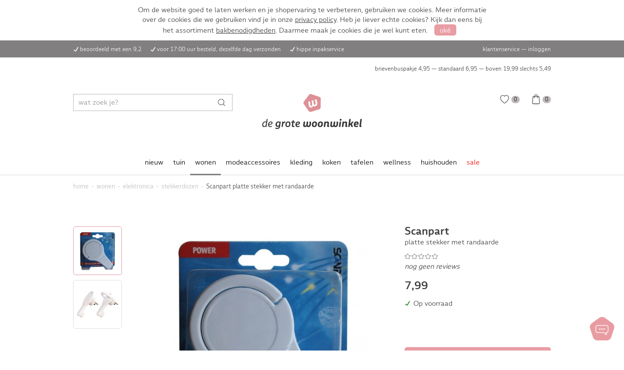

--- FILE ---
content_type: text/html; charset=utf-8
request_url: https://www.degrotewoonwinkel.nl/wonen/elektronica/stekkerdozen/scanpart-platte-stekker-met-randaarde/
body_size: 8319
content:
<!doctype html>
<html lang="nl">
<head>
    <meta charset="UTF-8">
    <meta name="viewport" content="width=device-width, initial-scale=1">
    <link rel="stylesheet" href="/css/style.css">
    <link rel="stylesheet" href="/css/app-v1679047601.css">
    <link rel="stylesheet" href="/css/autocomplete.min.css">
    <link rel="icon" href="/assets/favicon.png">
    <title>Scanpart platte stekker met randaarde</title>
    <meta name="description" content="">
    <meta name="theme-color" content="#f3ced1">
    <link rel="manifest" href="https://www.degrotewoonwinkel.nl/manifest.json">

    
    
            <script>(function(w,d,s,l,i){w[l]=w[l]||[];w[l].push({'gtm.start':
                    new Date().getTime(),event:'gtm.js'});var f=d.getElementsByTagName(s)[0],
                j=d.createElement(s),dl=l!='dataLayer'?'&l='+l:'';j.async=true;j.src=
                'https://www.googletagmanager.com/gtm.js?id='+i+dl;f.parentNode.insertBefore(j,f);
            })(window,document,'script','dataLayer','GTM-NSH3JRH');</script>

        
        <script async src="https://www.googletagmanager.com/gtag/js?id=G-G09KH827M4"></script>
        <script>
            window.dataLayer = window.dataLayer || [];
            function gtag(){dataLayer.push(arguments);}
            gtag('js', new Date());
            gtag('config', 'G-G09KH827M4');
        </script>

        
        <script>
            !function(f,b,e,v,n,t,s)
            {if(f.fbq)return;n=f.fbq=function(){n.callMethod?
                n.callMethod.apply(n,arguments):n.queue.push(arguments)};
                if(!f._fbq)f._fbq=n;n.push=n;n.loaded=!0;n.version='2.0';
                n.queue=[];t=b.createElement(e);t.async=!0;
                t.src=v;s=b.getElementsByTagName(e)[0];
                s.parentNode.insertBefore(t,s)}(window,document,'script',
                'https://connect.facebook.net/en_US/fbevents.js');
            fbq('init', '398683004926542');
            fbq('track', 'PageView');
        </script>
    </head>

<body>
    <noscript><iframe src="https://www.googletagmanager.com/ns.html?id=GTM-NSH3JRH"
                      height="0" width="0" style="display:none;visibility:hidden"></iframe></noscript>
    <noscript>
        <img height="1" width="1" src="https://www.facebook.com/tr?id=398683004926542&ev=PageView&noscript=1">
    </noscript>

<div id="all-content">
    <a name="top"></a>

    <header>
    <div class="topbar1">
        <div class="max-width inner">
            <div class="left tablet">
                <i class="icon checkmark white"></i>beoordeeld met een 9,2
                <i class="icon checkmark white"></i><a href="/klantenservice/bezorgen-ophalen/">voor 17:00 uur besteld, dezelfde dag verzonden</a>
                                <i class="icon checkmark white"></i>hippe inpakservice
            </div>

            <div class="center mobile moblet">
                <p><i class="icon checkmark white"></i><a href="/klantenservice/bezorgen-ophalen/">voor 17:00 uur besteld, dezelfde dag verzonden</a></p>
                <p class="hide"><a class="mailing" href="#mailing">Schrijf je in voor de mailing en ontvang 5% korting op je bestelling</a></p>
            </div>

            <div class="right tablet">
                <a href="https://www.degrotewoonwinkel.nl/klantenservice/">klantenservice</a> &mdash;
                                    <a href="/account/">inloggen</a>
                            </div>
        </div>
    </div>
    <div class="topbar2 tablet">
        <div class="max-width inner">
            <span>
                <a class="mailing hide" href="#mailing">Schrijf je in voor de mailing en ontvang 5% korting op je bestelling</a>
            </span>

            <a href="/klantenservice/bezorgen-ophalen/">
                brievenbuspakje 4,95 &mdash;
                standaard 6,95 &mdash;
                boven
                                    19,99
                                slechts
                <span class="text-nowrap">5,49</span></a>
        </div>
    </div>
    <div class="topbar3">
        <div class="max-width inner">
            <div class="menu mobile moblet"></div>

            <div class="search tablet">
                                    <form action="https://www.degrotewoonwinkel.nl/zoeken/" method="get">
                        <div class="search-input">
                            <button id="search-button" title="Zoeken"></button>
                            <input id="search-field" type="text" name="zoekwoorden" placeholder="wat zoek je?">
                        </div>
                    </form>
                            </div>

            <div class="center">
                <a href="https://www.degrotewoonwinkel.nl/" class="logo" title="De Grote Woonwinkel"></a>
            </div>

            <div class="right">
                <a href="https://www.degrotewoonwinkel.nl/account/" class="login  mobile moblet"></a>
                <a href="https://www.degrotewoonwinkel.nl/verlanglijstje/" class="whishlist "
                    ><span>0</span></a>
                <a href="https://www.degrotewoonwinkel.nl/winkelwagen/" class="cart "
                    ><span>0</span></a>
            </div>
        </div>
    </div>

    <div class="topbar-search mobile moblet">
        <div class="max-width inner">
            <form action="https://www.degrotewoonwinkel.nl/zoeken/" method="get">
                <div class="search-input">
                    <button id="search-button" title="Zoeken"></button>
                    <input id="search-field-mobile" type="text" name="zoekwoorden" placeholder="wat zoek je?">
                </div>
            </form>
        </div>
    </div>

    <nav class="tablet">
        <ul>
                                                <li >
                                                    <a href="/nieuw/">nieuw</a>
                        
                                            </li>
                                                                <li >
                                                    <a href="/tuin/">tuin</a>
                        
                                                    <div class="submenu">
                                <div class="column">
                                    <ul>
                                        <li><b>categorie&#xEB;n</b></li>
                                                                                    <li><a href="/tuin/barbecues/">barbecues</a></li>
                                                                                    <li><a href="/tuin/bbq-accessoires/">bbq accessoires</a></li>
                                                                                    <li><a href="/tuin/buitenverlichting/">buitenverlichting</a></li>
                                                                                    <li><a href="/tuin/parasols/">parasols</a></li>
                                                                                    <li><a href="/tuin/tuindecoratie/">tuindecoratie</a></li>
                                                                                    <li><a href="/tuin/tuinmeubelen/">tuinmeubelen</a></li>
                                                                                    <li><a href="/tuin/winterartikelen/">winterartikelen</a></li>
                                                                            </ul>
                                </div>

                                                                <div class="column">
                                    <ul>
                                        <li><b>merken</b></li>
                                                                                    <li><a href="/tuin/?merk=Lumiz">lumiz</a></li>
                                                                                                                                <li><a href="/tuin/?merk=Duni">duni</a></li>
                                                                                                                                <li><a href="/tuin/?merk=Gusta">gusta</a></li>
                                                                                                                                <li><a href="/tuin/?merk=Progarden">progarden</a></li>
                                                                                                                                <li><a href="/tuin/?merk=Toppits">toppits</a></li>
                                                                                                                                <li><a href="/tuin/?merk=Amefa">amefa</a></li>
                                                                                                                                <li><a href="/tuin/?merk=Mepal">mepal</a></li>
                                                                                                                                <li><a href="/tuin/?merk=Leeff">leeff</a></li>
                                                                                            <li><a href="/tuin/" class="gray">alle merken...</a></li>
                                                                                    </ul>
                                </div>
                                
                                <div class="column">
                                    <ul>
                                        <li><b>outlet</b></li>
                                        <li><a href="/tuin/?aanbieding=ja">sale</a></li>
                                    </ul>

                                    <ul>
                                        <li><b>nieuw</b></li>
                                        <li><a href="/tuin/?nieuw=j">nieuw binnen</a></li>
                                    </ul>
                                </div>

                                <div class="image" style="background-image: url(/producten/categorieen/127_groot.webp)"></div>
                            </div>
                            <div class="backdrop"></div>
                                            </li>
                                                                <li  class="active" >
                                                    <a href="/wonen/">wonen</a>
                        
                                                    <div class="submenu">
                                <div class="column">
                                    <ul>
                                        <li><b>categorie&#xEB;n</b></li>
                                                                                    <li><a href="/wonen/kaarsen/">kaarsen</a></li>
                                                                                    <li><a href="/wonen/raamfolie/">raamfolie</a></li>
                                                                                    <li><a href="/wonen/badkamer-accessoires/">badkamer accessoires</a></li>
                                                                                    <li><a href="/wonen/elektronica/">elektronica</a></li>
                                                                                    <li><a href="/wonen/fotolijsten/">fotolijsten</a></li>
                                                                                    <li><a href="/wonen/huisparfum/">huisparfum</a></li>
                                                                                    <li><a href="/wonen/kapstokken/">kapstokken</a></li>
                                                                                    <li><a href="/wonen/klokken-en-wekkers/">klokken en wekkers</a></li>
                                                                                    <li><a href="/wonen/verlichting/">verlichting</a></li>
                                                                                    <li><a href="/wonen/wanddecoratie/">wanddecoratie</a></li>
                                                                                    <li><a href="/wonen/woonaccessoires/">woonaccessoires</a></li>
                                                                                    <li><a href="/wonen/cadeautjes/">cadeautjes</a></li>
                                                                            </ul>
                                </div>

                                                                <div class="column">
                                    <ul>
                                        <li><b>merken</b></li>
                                                                                    <li><a href="/wonen/?merk=Walther">walther</a></li>
                                                                                                                                <li><a href="/wonen/?merk=Zusss">zusss</a></li>
                                                                                                                                <li><a href="/wonen/?merk=Bolsius">bolsius</a></li>
                                                                                                                                <li><a href="/wonen/?merk=Philips">philips</a></li>
                                                                                                                                <li><a href="/wonen/?merk=Scanpart">scanpart</a></li>
                                                                                                                                <li><a href="/wonen/?merk=Decoris">decoris</a></li>
                                                                                                                                <li><a href="/wonen/?merk=Gusta">gusta</a></li>
                                                                                                                                <li><a href="/wonen/?merk=Brabantia">brabantia</a></li>
                                                                                            <li><a href="/wonen/" class="gray">alle merken...</a></li>
                                                                                    </ul>
                                </div>
                                
                                <div class="column">
                                    <ul>
                                        <li><b>outlet</b></li>
                                        <li><a href="/wonen/?aanbieding=ja">sale</a></li>
                                    </ul>

                                    <ul>
                                        <li><b>nieuw</b></li>
                                        <li><a href="/wonen/?nieuw=j">nieuw binnen</a></li>
                                    </ul>
                                </div>

                                <div class="image" style="background-image: url(/producten/categorieen/128_groot.webp)"></div>
                            </div>
                            <div class="backdrop"></div>
                                            </li>
                                                                <li >
                                                    <a href="/modeaccessoires/">modeaccessoires</a>
                        
                                                    <div class="submenu">
                                <div class="column">
                                    <ul>
                                        <li><b>categorie&#xEB;n</b></li>
                                                                                    <li><a href="/modeaccessoires/mondkapjes/">mondkapjes</a></li>
                                                                                    <li><a href="/modeaccessoires/oorbellen/">oorbellen</a></li>
                                                                                    <li><a href="/modeaccessoires/sleutelhangers/">sleutelhangers</a></li>
                                                                                    <li><a href="/modeaccessoires/horloges/">horloges</a></li>
                                                                                    <li><a href="/modeaccessoires/tassen/">tassen</a></li>
                                                                                    <li><a href="/modeaccessoires/portemonnees/">portemonnees</a></li>
                                                                                    <li><a href="/modeaccessoires/armbandjes/">armbandjes</a></li>
                                                                                    <li><a href="/modeaccessoires/sjaals/">sjaals</a></li>
                                                                                    <li><a href="/modeaccessoires/riemen/">riemen</a></li>
                                                                                    <li><a href="/modeaccessoires/paraplus/">paraplu&#039;s</a></li>
                                                                            </ul>
                                </div>

                                                                <div class="column">
                                    <ul>
                                        <li><b>merken</b></li>
                                                                                    <li><a href="/modeaccessoires/?merk=Zusss">zusss</a></li>
                                                                                                                                <li><a href="/modeaccessoires/?merk=Oozoo">oozoo</a></li>
                                                                                                                                <li><a href="/modeaccessoires/?merk=Double+D">double d</a></li>
                                                                                                                                <li><a href="/modeaccessoires/?merk=Old+West">old west</a></li>
                                                                                                                                <li><a href="/modeaccessoires/?merk=EH">eh</a></li>
                                                                                                                                <li><a href="/modeaccessoires/?merk=Madumadu">madumadu</a></li>
                                                                                                                        </ul>
                                </div>
                                
                                <div class="column">
                                    <ul>
                                        <li><b>outlet</b></li>
                                        <li><a href="/modeaccessoires/?aanbieding=ja">sale</a></li>
                                    </ul>

                                    <ul>
                                        <li><b>nieuw</b></li>
                                        <li><a href="/modeaccessoires/?nieuw=j">nieuw binnen</a></li>
                                    </ul>
                                </div>

                                <div class="image" style="background-image: url(/producten/categorieen/137_groot.webp)"></div>
                            </div>
                            <div class="backdrop"></div>
                                            </li>
                                                                <li >
                                                    <a href="/kleding/">kleding</a>
                        
                                                    <div class="submenu">
                                <div class="column">
                                    <ul>
                                        <li><b>categorie&#xEB;n</b></li>
                                                                                    <li><a href="/kleding/slippers/">slippers</a></li>
                                                                            </ul>
                                </div>

                                                                <div class="column">
                                    <ul>
                                        <li><b>merken</b></li>
                                                                                    <li><a href="/kleding/?merk=Zusss">zusss</a></li>
                                                                                                                        </ul>
                                </div>
                                
                                <div class="column">
                                    <ul>
                                        <li><b>outlet</b></li>
                                        <li><a href="/kleding/?aanbieding=ja">sale</a></li>
                                    </ul>

                                    <ul>
                                        <li><b>nieuw</b></li>
                                        <li><a href="/kleding/?nieuw=j">nieuw binnen</a></li>
                                    </ul>
                                </div>

                                <div class="image" style="background-image: url(/producten/categorieen/136_groot.webp)"></div>
                            </div>
                            <div class="backdrop"></div>
                                            </li>
                                                                <li >
                                                    <a href="/koken/">koken</a>
                        
                                                    <div class="submenu">
                                <div class="column">
                                    <ul>
                                        <li><b>categorie&#xEB;n</b></li>
                                                                                    <li><a href="/koken/bewaren/">bewaren</a></li>
                                                                                    <li><a href="/koken/keukenaccessoires/">keukenaccessoires</a></li>
                                                                                    <li><a href="/koken/keukenapparatuur/">keukenapparatuur</a></li>
                                                                                    <li><a href="/koken/keukengerei/">keukengerei</a></li>
                                                                                    <li><a href="/koken/keukentextiel/">keukentextiel</a></li>
                                                                                    <li><a href="/koken/koffie-en-thee/">koffie &amp; thee</a></li>
                                                                                    <li><a href="/koken/messen/">messen</a></li>
                                                                                    <li><a href="/koken/pannen/">pannen</a></li>
                                                                                    <li><a href="/koken/zout-en-peper/">zout en peper</a></li>
                                                                                    <li><a href="/koken/bakken/">bakken</a></li>
                                                                            </ul>
                                </div>

                                                                <div class="column">
                                    <ul>
                                        <li><b>merken</b></li>
                                                                                    <li><a href="/koken/?merk=Brabantia">brabantia</a></li>
                                                                                                                                <li><a href="/koken/?merk=Patisse">patisse</a></li>
                                                                                                                                <li><a href="/koken/?merk=Mepal">mepal</a></li>
                                                                                                                                <li><a href="/koken/?merk=BK">bk</a></li>
                                                                                                                                <li><a href="/koken/?merk=Westmark">westmark</a></li>
                                                                                                                                <li><a href="/koken/?merk=Gusta">gusta</a></li>
                                                                                                                                <li><a href="/koken/?merk=Curver">curver</a></li>
                                                                                                                                <li><a href="/koken/?merk=Metaltex">metaltex</a></li>
                                                                                            <li><a href="/koken/" class="gray">alle merken...</a></li>
                                                                                    </ul>
                                </div>
                                
                                <div class="column">
                                    <ul>
                                        <li><b>outlet</b></li>
                                        <li><a href="/koken/?aanbieding=ja">sale</a></li>
                                    </ul>

                                    <ul>
                                        <li><b>nieuw</b></li>
                                        <li><a href="/koken/?nieuw=j">nieuw binnen</a></li>
                                    </ul>
                                </div>

                                <div class="image" style="background-image: url(/producten/categorieen/129_groot.webp)"></div>
                            </div>
                            <div class="backdrop"></div>
                                            </li>
                                                                <li >
                                                    <a href="/tafelen/">tafelen</a>
                        
                                                    <div class="submenu">
                                <div class="column">
                                    <ul>
                                        <li><b>categorie&#xEB;n</b></li>
                                                                                    <li><a href="/tafelen/bestek/">bestek</a></li>
                                                                                    <li><a href="/tafelen/dienbladen/">dienbladen</a></li>
                                                                                    <li><a href="/tafelen/glazen/">glazen</a></li>
                                                                                    <li><a href="/tafelen/karaffen/">karaffen</a></li>
                                                                                    <li><a href="/tafelen/schalen/">schalen</a></li>
                                                                                    <li><a href="/tafelen/servies/">servies</a></li>
                                                                                    <li><a href="/tafelen/tafelkleden/">tafelkleden</a></li>
                                                                                    <li><a href="/tafelen/tafelaccessoires/">tafelaccessoires</a></li>
                                                                                    <li><a href="/tafelen/wijnaccessoires/">wijnaccessoires</a></li>
                                                                            </ul>
                                </div>

                                                                <div class="column">
                                    <ul>
                                        <li><b>merken</b></li>
                                                                                    <li><a href="/tafelen/?merk=Zusss">zusss</a></li>
                                                                                                                                <li><a href="/tafelen/?merk=Gusta">gusta</a></li>
                                                                                                                                <li><a href="/tafelen/?merk=Duni">duni</a></li>
                                                                                                                                <li><a href="/tafelen/?merk=Excellent+Houseware">excellent houseware</a></li>
                                                                                                                                <li><a href="/tafelen/?merk=Royal+Leerdam">royal leerdam</a></li>
                                                                                                                                <li><a href="/tafelen/?merk=Mepal">mepal</a></li>
                                                                                                                                <li><a href="/tafelen/?merk=Amefa">amefa</a></li>
                                                                                                                                <li><a href="/tafelen/?merk=Pyrex">pyrex</a></li>
                                                                                            <li><a href="/tafelen/" class="gray">alle merken...</a></li>
                                                                                    </ul>
                                </div>
                                
                                <div class="column">
                                    <ul>
                                        <li><b>outlet</b></li>
                                        <li><a href="/tafelen/?aanbieding=ja">sale</a></li>
                                    </ul>

                                    <ul>
                                        <li><b>nieuw</b></li>
                                        <li><a href="/tafelen/?nieuw=j">nieuw binnen</a></li>
                                    </ul>
                                </div>

                                <div class="image" style="background-image: url(/producten/categorieen/130_groot.webp)"></div>
                            </div>
                            <div class="backdrop"></div>
                                            </li>
                                                                <li >
                                                    <a href="/wellness/">wellness</a>
                        
                                                    <div class="submenu">
                                <div class="column">
                                    <ul>
                                        <li><b>categorie&#xEB;n</b></li>
                                                                                    <li><a href="/wellness/ontharen/">ontharen</a></li>
                                                                                    <li><a href="/wellness/kruiken/">kruiken</a></li>
                                                                                    <li><a href="/wellness/elektrische-dekens/">elektrische dekens</a></li>
                                                                                    <li><a href="/wellness/haarverzorging/">haarverzorging</a></li>
                                                                                    <li><a href="/wellness/lichaamsverzorging/">lichaamsverzorging</a></li>
                                                                                    <li><a href="/wellness/thermometers/">thermometers</a></li>
                                                                                    <li><a href="/wellness/weegschalen/">weegschalen</a></li>
                                                                                    <li><a href="/wellness/hulpmiddelen/">hulpmiddelen</a></li>
                                                                            </ul>
                                </div>

                                                                <div class="column">
                                    <ul>
                                        <li><b>merken</b></li>
                                                                                    <li><a href="/wellness/?merk=Babyliss">babyliss</a></li>
                                                                                                                                <li><a href="/wellness/?merk=Vitility">vitility</a></li>
                                                                                                                                <li><a href="/wellness/?merk=Philips">philips</a></li>
                                                                                                                                <li><a href="/wellness/?merk=Leeff">leeff</a></li>
                                                                                                                                <li><a href="/wellness/?merk=Soehnle">soehnle</a></li>
                                                                                                                                <li><a href="/wellness/?merk=Vivamore">vivamore</a></li>
                                                                                                                                <li><a href="/wellness/?merk=Inventum">inventum</a></li>
                                                                                                                                <li><a href="/wellness/?merk=Zusss">zusss</a></li>
                                                                                            <li><a href="/wellness/" class="gray">alle merken...</a></li>
                                                                                    </ul>
                                </div>
                                
                                <div class="column">
                                    <ul>
                                        <li><b>outlet</b></li>
                                        <li><a href="/wellness/?aanbieding=ja">sale</a></li>
                                    </ul>

                                    <ul>
                                        <li><b>nieuw</b></li>
                                        <li><a href="/wellness/?nieuw=j">nieuw binnen</a></li>
                                    </ul>
                                </div>

                                <div class="image" style="background-image: url(/producten/categorieen/131_groot.webp)"></div>
                            </div>
                            <div class="backdrop"></div>
                                            </li>
                                                                <li >
                                                    <a href="/huishouden/">huishouden</a>
                        
                                                    <div class="submenu">
                                <div class="column">
                                    <ul>
                                        <li><b>categorie&#xEB;n</b></li>
                                                                                    <li><a href="/huishouden/thermometers/">thermometers</a></li>
                                                                                    <li><a href="/huishouden/prullenbakken/">prullenbakken</a></li>
                                                                                    <li><a href="/huishouden/batterijen/">batterijen</a></li>
                                                                                    <li><a href="/huishouden/droogrekken/">droogrekken</a></li>
                                                                                    <li><a href="/huishouden/opbergen/">opbergen</a></li>
                                                                                    <li><a href="/huishouden/schoonmaken/">schoonmaken</a></li>
                                                                                    <li><a href="/huishouden/stofzuigers/">stofzuigers</a></li>
                                                                                    <li><a href="/huishouden/stoomstrijkijzers/">stoomstrijkijzers</a></li>
                                                                                    <li><a href="/huishouden/strijkplanken/">strijkplanken</a></li>
                                                                                    <li><a href="/huishouden/wasmanden-wasboxen/">wasmanden</a></li>
                                                                                    <li><a href="/huishouden/huishoudtrappen/">huishoudtrappen</a></li>
                                                                                    <li><a href="/huishouden/deurmatten/">deurmatten</a></li>
                                                                            </ul>
                                </div>

                                                                <div class="column">
                                    <ul>
                                        <li><b>merken</b></li>
                                                                                    <li><a href="/huishouden/?merk=Brabantia">brabantia</a></li>
                                                                                                                                <li><a href="/huishouden/?merk=Curver">curver</a></li>
                                                                                                                                <li><a href="/huishouden/?merk=Leifheit">leifheit</a></li>
                                                                                                                                <li><a href="/huishouden/?merk=Sunware">sunware</a></li>
                                                                                                                                <li><a href="/huishouden/?merk=GP">gp</a></li>
                                                                                                                                <li><a href="/huishouden/?merk=Multy">multy</a></li>
                                                                                                                                <li><a href="/huishouden/?merk=Linea">linea</a></li>
                                                                                                                                <li><a href="/huishouden/?merk=Rotho">rotho</a></li>
                                                                                            <li><a href="/huishouden/" class="gray">alle merken...</a></li>
                                                                                    </ul>
                                </div>
                                
                                <div class="column">
                                    <ul>
                                        <li><b>outlet</b></li>
                                        <li><a href="/huishouden/?aanbieding=ja">sale</a></li>
                                    </ul>

                                    <ul>
                                        <li><b>nieuw</b></li>
                                        <li><a href="/huishouden/?nieuw=j">nieuw binnen</a></li>
                                    </ul>
                                </div>

                                <div class="image" style="background-image: url(/producten/categorieen/132_groot.webp)"></div>
                            </div>
                            <div class="backdrop"></div>
                                            </li>
                                                                <li >
                                                    <a class="red" href="/sale/">sale</a>
                        
                                            </li>
                                    </ul>
    </nav>
</header>
        <div class="line"></div>

    <main class="left-aligned">
        <div class="max-width">
    <ol class="crumbs" itemscope itemtype="http://schema.org/BreadcrumbList">
        <li itemprop="itemListElement" itemscope itemtype="http://schema.org/ListItem"
            ><a href="/" itemprop="item"><span itemprop="name">home</span>
                <meta itemprop="position" content="1">
            </a>
        </li>
                                                        <li itemprop="itemListElement" itemscope itemtype="http://schema.org/ListItem"
                        ><a href="/wonen/" itemprop="item"><span itemprop="name">wonen</span>
                            <meta itemprop="position" content="2">
                        </a>
                    </li>
                                                                <li itemprop="itemListElement" itemscope itemtype="http://schema.org/ListItem"
                        ><a href="/wonen/elektronica/" itemprop="item"><span itemprop="name">elektronica</span>
                            <meta itemprop="position" content="3">
                        </a>
                    </li>
                                                                <li itemprop="itemListElement" itemscope itemtype="http://schema.org/ListItem"
                        ><a href="/wonen/elektronica/stekkerdozen/" itemprop="item"><span itemprop="name">stekkerdozen</span>
                            <meta itemprop="position" content="4">
                        </a>
                    </li>
                                                                <li><span>Scanpart platte stekker met randaarde</span></li>
                                        </ol>

    <div class="spacer"></div>
</div>

        <div class="max-width">
            <div class="spacer half"></div>

            <div class="with-sidebar">
                <div class="content" itemscope itemtype="https://schema.org/Product">
                    <meta itemprop="sku" content="31212">
    <meta itemprop="gtin13" content="8713165014301">
    <meta itemprop="brand" content="Scanpart">
    <span itemprop="offers" itemscope itemtype="https://schema.org/Offer">
        <meta itemprop="seller" content="De Grote Woonwinkel">
        <meta itemprop="priceCurrency" content="EUR">
        <meta itemprop="price" content="7.99">
        <meta itemprop="availability" content="InStock">
        <meta itemprop="url" content="https://www.degrotewoonwinkel.nl/wonen/elektronica/stekkerdozen/scanpart-platte-stekker-met-randaarde/">
            </span>
    <meta itemprop="mpn" content="2480500028">
<meta itemprop="name" content="Scanpart platte stekker met randaarde">
<meta itemprop="url" content="https://www.degrotewoonwinkel.nl/wonen/elektronica/stekkerdozen/scanpart-platte-stekker-met-randaarde/">
                    <section class="notop">
                        <div class="gallery ">
                            <div class="previews small-scrollbar" data-thumbs="2">
                                                                    <div class="preview  selected "
                                         data-number="1"
                                         big="/producten/groot/2480500028.jpg"
                                         style="background-image: url(/producten/thumb/2480500028.jpg)"></div>
                                                                    <div class="preview "
                                         data-number="2"
                                         big="/producten/groot/2480500028_2.jpg"
                                         style="background-image: url(/producten/thumb/2480500028_2.jpg)"></div>
                                                            </div>

                            <div class="big with-popup"
                                 data-number="1"
                                 style="background-image: url(/producten/groot/2480500028.jpg)">
                                <meta itemprop="image" content="/producten/groot/2480500028.jpg">
                            </div>
                        </div>
                    </section>

                    <section portal="sidebar" portal-width="766"></section>

                    <section>
                        <h2>Productomschrijving</h2>
                                                    <p itemprop="description">Wil je een stekker aansluiten achter een bank, kast of een andere plek met weinig ruimte? Dan is deze&nbsp;Scanpart platte stekker met randaarde ideaal! De stekker is zo plat dat hij bijna in het stopcontact verdwijnt en het snoer wordt netjes naar beneden geleid. Wil je de stekker weer uit het stopcontact halen? Gebruik dan het handige haakje!<br>
<br>
Kenmerken:<br>
<ul>
    <li>Scanpart platte stekker</li>
    <li>Per stuk</li>
    <li>Met randaarde</li>
    <li>Kleur: wit</li>
</ul></p>
                                            </section>

                    
                    <section class="specs">
    <h2>Specificaties</h2>
    <p></p>

                <div class="tr no-padding">
            <div>merk</div>
            <div itemprop="brand">Scanpart</div>
        </div>
                    <div class="tr no-padding">
            <div>materiaal</div>
            <div>Kunststof</div>
        </div>
                                                <div class="tr no-padding">
            <div>ean code</div>
            <div>8713165014301</div>
        </div>
    </section>

                    <section>
    <a name="reviews"></a>
    <h2>Scanpart platte stekker met randaarde reviews</h2>

    <p>
                    Er zijn nog geen beoordelingen geplaatst
            </p>

    
    <div class="flex-space-between">
        <div class="stars" value="0">
            <div class="total">0</div>
            <div class="gray">(0 reviews)</div>
        </div>

        
    </div>

    
    
    <div class="write-review-banner">
        <div id="write-review" style="display: none">
            <form action="/wonen/elektronica/stekkerdozen/scanpart-platte-stekker-met-randaarde/#reviews" method="post">
                <input type="hidden" name="actie" value="schrijf-review">
                <input type="hidden" name="token" value="bec6d0b130bd877a9de481d9db697895">

                <h4>Schrijf een review</h4>
                <div class="gray">Help anderen en maak kans op een waardebon</div>
                <div class="spacer half"></div>

                
                <div class="tr">
                    <div>Je naam</div>
                    <div>
                        <input type="text" name="naam" placeholder="Je naam"
                               value="">
                    </div>
                </div>
                <div class="tr">
                    <div>Review titel</div>
                    <div>
                        <input type="text" name="titel" placeholder="Review titel"
                               value="">
                    </div>
                </div>
                <div class="tr">
                    <div>Motivering</div>
                    <div>
                        <textarea name="motivering"
                                  placeholder="Motivering"></textarea>
                    </div>
                </div>
                <div class="tr">
                    <div>Beoordeling</div>
                    <div>
                        <div class="stars" interactive="1" name="sterren"
                             value="3"></div>
                    </div>
                </div>

                <div class="tr">
                    <div></div>
                    <div>
                        <input type="submit" class="button accent" value="Verstuur review">
                    </div>
                </div>
            </form>
        </div>

        <div id="write-review-ad" >
            <input type="button" value="Schrijf een review" class="button accent"
                   onclick="showWriteReview();">
            <div class="gray">Help anderen en maak kans op een waardebon</div>
        </div>
    </div>
</section>                </div>

                <div class="sidebar" portal="sidebar">
                    <h1 class="like-h2">
                                                    Scanpart
                            <div class="like-p">platte stekker met randaarde</div>
                                            </h1>

                    <p>
                                                    <a href="#reviews" class="stars" title="Beoordelingen" value="0"></a> <em>nog geen reviews</em>
                                            </p>

                    <div class="spacer half"></div>
                                            <div class="like-h2">7,99</div>
                    
                    <p>
                                                                                    <span class="icon checkmark green"></span> Op voorraad
                                                                        </p>

                                                                
                    <div class="spacer"></div>

                    
                    <div class="spacer"></div>

                                            <a href="javascript:addToBasket(31212)"
                           class="button accent fullwidth big add-to-cart">
                            <span></span>
                            in winkelmandje <i class="icon cart white "></i>
                        </a>
                                                                <a href="#" class="button gray fullwidth big wish" data-id="31212">
                            <span></span> op verlanglijstje
                            <i class="icon whishlist white "></i>
                        </a>
                                        
                    <div class="spacer"></div>

                    <div class="details open usps">
                        <div class="summary">voordelen van De Grote Woonwinkel</div>

                        <div><b>Voor 17:00 besteld, dezelfde dag verzonden</b></div>
                        <div>Op werkdagen voor 17:00 besteld is meestal morgen in huis. We bezorgen met PostNL en
                            Transmission.
                        </div>

                        
                        <div><b>Beoordeeld met een 9,2</b></div>
                        <div>We zijn trots op dit cijfer. Met veel zorg en enthousiasme zorgen we er elke dag voor dat
                            je bestelling op tijd wordt verstuurd.
                        </div>

                        <div><b>Hippe inpakservice</b></div>
                        <div>We pakken met plezier cadeautjes voor je in. Zo wordt het geven van cadeautjes nog meer een
                            feestje.
                        </div>

                        <div><b>65 jaar ervaring</b></div>
                        <div>Onze fysieke winkel bestaat al meer dan 65 jaar. We weten daardoor alles over onze
                            producten. Wil je iets weten? Stel ons gerust al je vragen.
                        </div>
                    </div>
                                            <div class="details benefits">
                            <div class="summary">productvoordelen</div>
                            <div>- Met handig haakje om uit het stopcontact te halen<br />
- Ideaal voor plekken met weinig ruimte<br />
</div>
                        </div>
                                        <div class="details">
                        <strong>beoordeeld met een 9,2</strong>
                    </div>
                </div>
            </div>
        </div>

        <div class="max-width">
                            <section>
                    <h2>Anderen bekeken ook</h2>
                    <p></p>
                    <div class="product-grid">
                                                    <a class="product" href="/wonen/elektronica/stekkerdozen/scanpart-stekker-randaarde-recht-wit/">
    <div class="image" style="background-image: url(/producten/thumb/214-2480500010.jpg)"></div>

            <div class="wish" data-id="7299" title="Verlanglijst"></div>
    
        
    <div class="bottom">
        <div class="content">
            <div class="title">Scanpart Stekker randaarde recht wit</div>

                            <div class="price">3,99</div>
                    </div>
    </div>
</a>                                                    <a class="product" href="/wonen/elektronica/stekkerdozen/scanpart-verlengkabel-met-randaarde-5-meter/">
    <div class="image" style="background-image: url(/producten/thumb/214-2380531525.jpg)"></div>

            <div class="wish" data-id="15014" title="Verlanglijst"></div>
    
        
    <div class="bottom">
        <div class="content">
            <div class="title">Scanpart verlengkabel met randaarde 5 meter</div>

                            <div class="price">19,99</div>
                    </div>
    </div>
</a>                                                    <a class="product" href="/wonen/elektronica/stekkerdozen/universele-set-reisstekkers/">
    <div class="image" style="background-image: url(/producten/thumb/2440010070.jpg)"></div>

            <div class="wish" data-id="36273" title="Verlanglijst"></div>
    
        
    <div class="bottom">
        <div class="content">
            <div class="title">Universele Set Reisstekkers</div>

                            <div class="price">9,99</div>
                    </div>
    </div>
</a>                                            </div>
                </section>
            
            <section>
                <div class="grid" columns="2">
                                            <a class="item" href="/tafelen/servies/"
                           style="background-image: url(/producten/inthepicture/4680.webp)">
                            <span>Tafelen</span></a>
                                            <a class="item" href="/modeaccessoires/tassen/"
                           style="background-image: url(/producten/inthepicture/4681.webp)">
                            <span>Tassen</span></a>
                                    </div>
            </section>
        </div>
    </main>

    <footer>
    <div class="max-width">
        <div class="columns">
            <div class="column moblet tablet">
                <h4>populair</h4>
                <ul>
                    <li><a href="/wonen/woonaccessoires/">woonaccessoires</a></li>
                    <li><a href="/wellness/haarverzorging/">haarverzorging</a></li>
                    <li><a href="/tuin/tuindecoratie/">tuindecoratie</a></li>
                    <li><a href="/koken/koffie-en-thee/">koffie &amp; thee</a></li>
                    <li><a href="/kleding/jurkjes/">jurkjes</a></li>
                </ul>
            </div>

            <div class="column moblet tablet">
                <h4>service</h4>
                <ul>
                    <li><a href="/klantenservice/account/">account</a></li>
                    <li><a href="/klantenservice/bestellen/">bestellen</a></li>
                    <li><a href="/klantenservice/bezorgen-ophalen/">bezorgen en ophalen</a></li>
                    <li><a href="/klantenservice/betalen/">betalen</a></li>
                    <li><a href="/klantenservice/retourneren/">retourneren</a></li>
                </ul>
            </div>

            <div class="column social">
                <h4>volg ons</h4>
                <ul>
                                            <li><a href="https://www.facebook.com/degrotewoonwinkel/" target="_blank">facebook</a></li>
                                                                                    <li><a href="https://www.instagram.com/degrotewoonwinkel/" target="_blank">instagram</a></li>
                                    </ul>
            </div>

            <div class="column moblet tablet">
                <h4>contact</h4>
                It Noard 3<br>
                8731 BB Wommels<br>
                <br>
                0515 33 12 00<br>
                <a href="mailto:info@degrotewoonwinkel.nl">info@degrotewoonwinkel.nl</a><br>
                <a href="https://wa.me/31515331200" target="_blank">WhatsApp</a>
            </div>

            <div class="column newsletter hide">
                <div class="inner">
                    <h4>wil je niets missen?</h4>
                    Schrijf je in voor de mailing en ontvang 5% korting en als eerste updates over nieuwe collecties en aanbiedingen.

                    <form method="post">
                        <input type="email" name="email" placeholder="e-mailadres">
                        <input type="submit" value="meld me aan">
                    </form>
                </div>
            </div>
        </div>

        <div class="logo"></div>

        <div class="spacer half"></div>

        <div class="bottomlinks">
            <a href="https://www.keurmerk.info/nl/home/" target="_blank">webshop&nbsp;keurmerk</a>
            <div class="divider"></div>
            <a href="/klantenservice/algemene-voorwaarden/">algemene&nbsp;voorwaarden</a>
            <div class="divider"></div>
            <a href="/klantenservice/privacy-policy/">privacy</a>
            <div class="divider"></div>
            <a href="/klantenservice/privacy-policy/#cookies">cookies</a>
            <div class="divider"></div>
            <a href="/klantenservice/">service&nbsp;&&nbsp;contact</a>
            <span class="copyright">&copy; 2019 &mdash; 2021 de grote woonwinkel</span>
        </div>
    </div>
</footer>
    <a href="#top" class="scroll-to-top"></a>
    <a href="https://wa.me/31515331200" class="chat-btn" target="_blank" title="WhatsApp"></a>

            <div class="cookiebar max-width">
            Om de website goed te laten werken en je shopervaring te verbeteren, gebruiken we cookies. Meer
            informatie over de cookies die we gebruiken vind je in onze
            <a href="/klantenservice/privacy-policy/#cookies">privacy policy</a>. Heb je liever echte cookies? Kijk
            dan eens bij het assortiment <a href="/koken/bakken/">bakbenodigdheden</a>. Daarmee maak je cookies die
            je wel kunt eten. <a class="button accent" href="#cookies" id="accept-cookies">oké</a>
        </div>
    </div>

<script>
    var _baseHref = '/';
</script>

<script src="/js/nav.js"></script>
<script src="/js/range.js"></script>
<script src="/js/gallery-v1625495064.js"></script>
<script src="/js/filter-menu.js"></script>
<script src="/js/details-v1761945759.js"></script>
<script src="/js/portal.js"></script>
<script src="/js/notification-v1625495674.js"></script>
<script src="/js/amount.js"></script>
<script src="/js/stars.js"></script>
<script src="/js/modal-v1624527049.js"></script>

<script src="/js/jquery-3.4.1.min.js"></script>
<script src="/js/polyfills.js"></script>
<script src="/js/app-v1761945527.js"></script>
<script src="/js/mobilemenu.js"></script>
<script src="/js/autocomplete.min.js"></script>

    <script>
        var modalMaxStock = new Modal({
            title: 'Grote volumes; grote korting',
            msg: 'Wilt u een groter aantal bestellen, neem dan contact met ons op: ' +
                '<a href="mailto:klantenservice@degrotewoonwinkel.nl">klantenservice@degrotewoonwinkel.nl</a>' +
                '<br>of bel 0515-331200.',
            buttons: [{
                title: 'Sluiten', className: 'accent', onClick: function () {
                    modalMaxStock.hide();
                }
            }]
        });

        $('select[name="variants"]').on('change', function () {
            if (this.value) {
                document.location.href = this.value;
            }
        });

        function addToBasket(productId) {
            $.getJSON(_baseHref + 'app.json?action=cart&product=' + productId, function (data) {
                $('.add-to-cart').children('span').text(data.count);
                setBasketCount(data.countAll);

                if (data.added) {
                    BasketNotification.show({
                        image: 'https://www.degrotewoonwinkel.nl/producten/thumb/2480500028.jpg',
                        product: 'Scanpart platte stekker met randaarde',
                        price: '7,99',
                        url: '/winkelwagen/'
                    });
                } else {
                    modalMaxStock.show();
                }
            });
        }

        function showWriteReview() {
            var el = document.getElementById('write-review');
            var el2 = document.getElementById('write-review-ad');

            el.style.display = 'block';
            el2.style.display = 'none';
        }

        $('.big.with-popup').on('click', function () {
            var big = this.style.backgroundImage.slice(4, -1).replace(/"/g, "");

            BigImageNotification.init();
            BigImageNotification.show({
                source: big,
                base: '2480500028',
                current: this.dataset.number,
                images: '1,2',
                title: 'Scanpart platte stekker met randaarde'
            });
        });
    </script>

</body>
</html>

--- FILE ---
content_type: text/css
request_url: https://www.degrotewoonwinkel.nl/css/style.css
body_size: 13190
content:
/*! normalize.css v8.0.0 | MIT License | github.com/necolas/normalize.css */
/* Document
	 ========================================================================== */
/**
 * 1. Correct the line height in all browsers.
 * 2. Prevent adjustments of font size after orientation changes in iOS.
 */
html {
  line-height: 1.15;
  /* 1 */
  -webkit-text-size-adjust: 100%;
  /* 2 */ }

/* Sections
	 ========================================================================== */
/**
 * Remove the margin in all browsers.
 */
body {
  margin: 0; }

/* Grouping content
	 ========================================================================== */
/**
 * 1. Add the correct box sizing in Firefox.
 * 2. Show the overflow in Edge and IE.
 */
hr {
  box-sizing: content-box;
  /* 1 */
  height: 0;
  /* 1 */
  overflow: visible;
  /* 2 */ }

/**
 * 1. Correct the inheritance and scaling of font size in all browsers.
 * 2. Correct the odd `em` font sizing in all browsers.
 */
pre {
  font-family: monospace, monospace;
  /* 1 */
  font-size: 1em;
  /* 2 */ }

/* Text-level semantics
	 ========================================================================== */
/**
 * Remove the gray background on active links in IE 10.
 */
a {
  background-color: transparent; }

/**
 * 1. Remove the bottom border in Chrome 57-
 * 2. Add the correct text decoration in Chrome, Edge, IE, Opera, and Safari.
 */
abbr[title] {
  cursor: help;
  border-bottom: none;
  /* 1 */
  text-decoration: underline;
  /* 2 */
  text-decoration: underline dotted;
  /* 2 */ }

/**
 * Add the correct font weight in Chrome, Edge, and Safari.
 */
b,
strong {
  font-weight: bolder; }

/**
 * 1. Correct the inheritance and scaling of font size in all browsers.
 * 2. Correct the odd `em` font sizing in all browsers.
 */
code,
kbd,
samp {
  font-family: monospace, monospace;
  /* 1 */
  font-size: 1em;
  /* 2 */ }

/**
 * Add the correct font size in all browsers.
 */
small {
  font-size: 80%; }

/**
 * Prevent `sub` and `sup` elements from affecting the line height in
 * all browsers.
 */
sub,
sup {
  font-size: 75%;
  line-height: 0;
  position: relative;
  vertical-align: baseline; }

sub {
  bottom: -0.25em; }

sup {
  top: -0.5em; }

/* Embedded content
	 ========================================================================== */
/**
 * Remove the border on images inside links in IE 10.
 */
img {
  border-style: none; }

/* Forms
	 ========================================================================== */
/**
 * 1. Change the font styles in all browsers.
 * 2. Remove the margin in Firefox and Safari.
 */
button,
input,
optgroup,
select,
textarea {
  font-family: inherit;
  /* 1 */
  font-size: 100%;
  /* 1 */
  line-height: 1.15;
  /* 1 */
  margin: 0;
  /* 2 */ }

/**
 * Show the overflow in IE.
 * 1. Show the overflow in Edge.
 */
button,
input {
  /* 1 */
  overflow: visible; }

/**
 * Remove the inheritance of text transform in Edge, Firefox, and IE.
 * 1. Remove the inheritance of text transform in Firefox.
 */
button,
select {
  /* 1 */
  text-transform: none; }

/**
 * Correct the inability to style clickable types in iOS and Safari.
 */
button,
[type="button"],
[type="reset"],
[type="submit"] {
  -webkit-appearance: button; }

/**
 * Remove the inner border and padding in Firefox.
 */
button::-moz-focus-inner,
[type="button"]::-moz-focus-inner,
[type="reset"]::-moz-focus-inner,
[type="submit"]::-moz-focus-inner {
  border-style: none;
  padding: 0; }

/**
 * Restore the focus styles unset by the previous rule.
 */
button:-moz-focusring,
[type="button"]:-moz-focusring,
[type="reset"]:-moz-focusring,
[type="submit"]:-moz-focusring {
  outline: 1px dotted ButtonText; }

/**
 * Correct the padding in Firefox.
 */
fieldset {
  padding: 0.35em 0.75em 0.625em; }

/**
 * 1. Correct the text wrapping in Edge and IE.
 * 2. Correct the color inheritance from `fieldset` elements in IE.
 * 3. Remove the padding so developers are not caught out when they zero out
 *		`fieldset` elements in all browsers.
 */
legend {
  box-sizing: border-box;
  /* 1 */
  color: inherit;
  /* 2 */
  display: table;
  /* 1 */
  max-width: 100%;
  /* 1 */
  padding: 0;
  /* 3 */
  white-space: normal;
  /* 1 */ }

/**
 * Add the correct vertical alignment in Chrome, Firefox, and Opera.
 */
progress {
  vertical-align: baseline; }

/**
 * Remove the default vertical scrollbar in IE 10+.
 */
textarea {
  overflow: auto; }

/**
 * 1. Add the correct box sizing in IE 10.
 * 2. Remove the padding in IE 10.
 */
[type="checkbox"],
[type="radio"] {
  box-sizing: border-box;
  /* 1 */
  padding: 0;
  /* 2 */ }

/**
 * Correct the cursor style of increment and decrement buttons in Chrome.
 */
[type="number"]::-webkit-inner-spin-button,
[type="number"]::-webkit-outer-spin-button {
  height: auto; }

/**
 * 1. Correct the odd appearance in Chrome and Safari.
 * 2. Correct the outline style in Safari.
 */
[type="search"] {
  -webkit-appearance: textfield;
  /* 1 */
  outline-offset: -2px;
  /* 2 */ }

/**
 * Remove the inner padding in Chrome and Safari on macOS.
 */
[type="search"]::-webkit-search-decoration {
  -webkit-appearance: none; }

/**
 * 1. Correct the inability to style clickable types in iOS and Safari.
 * 2. Change font properties to `inherit` in Safari.
 */
::-webkit-file-upload-button {
  -webkit-appearance: button;
  /* 1 */
  font: inherit;
  /* 2 */ }

/* Interactive
	 ========================================================================== */
/*
 * Add the correct display in Edge, IE 10+, and Firefox.
 */
details {
  display: block; }

/*
 * Add the correct display in all browsers.
 */
summary {
  display: list-item; }

/* Misc
	 ========================================================================== */
/**
 * Add the correct display in IE 10+.
 */
template {
  display: none; }

/**
 * Add the correct display in IE 10.
 */
[hidden] {
  display: none; }

body, html {
  padding: 0px;
  margin: 0px;
  color: #3c3c3b; }

.max-width {
  width: 100%;
  max-width: 1060px;
  padding-left: 3.22581vw;
  padding-right: 3.22581vw;
  margin: 0 auto;
  position: relative;
  box-sizing: border-box; }
  @media only screen and (min-width: 1240px) {
    .max-width {
      padding-left: 40px;
      padding-right: 40px; } }
  @media only screen and (max-width: 767px) {
    .max-width {
      padding-left: 24.74194px;
      padding-right: 24.74194px; } }

@media screen and (max-width: 766px) {
  .tablet:not(.moblet) {
    display: none !important; } }

@media screen and (min-width: 767px) {
  .moblet:not(.tablet) {
    display: none !important; } }

@media screen and (max-width: 414px) {
  .moblet:not(.mobile) {
    display: none !important; } }

@media screen and (min-width: 415px) {
  .mobile:not(.moblet):not(.tablet) {
    display: none !important; } }

/* PLACEHOLDER COLORS, keep it on seperate lines! */
::placeholder {
  color: #BFBABA; }

:-ms-input-placeholder {
  color: #BFBABA; }

::-ms-input-placeholder {
  color: #BFBABA; }

@font-face {
  font-family: 'Streetwear';
  font-style: normal;
  font-weight: 800;
  font-display: swap;
  src: local("City Streetwear US Bold"), url(../assets/fonts/streetwear.woff) format("woff"); }

@font-face {
  font-family: 'MultipleSansPro';
  font-style: normal;
  font-weight: 800;
  font-display: fallback;
  src: local("MultipleSans Pro"), url(../assets/fonts/multiplesanspro-bold.woff) format("woff"); }

@font-face {
  font-family: 'MultipleSansPro';
  font-style: normal;
  font-weight: 400;
  font-display: fallback;
  src: local("MultipleSans Pro"), url(../assets/fonts/multiplesanspro.woff) format("woff"); }

h1, h2, h3, h4, h5 {
  margin: 0px;
  padding: 0px;
  line-height: 100%; }

body, .like-p {
  font-family: 'MultipleSansPro';
  font-size: 15px;
  line-height: 135%;
  font-weight: normal; }
  @media screen and (max-width: 414px) {
    body, .like-p {
      font-size: 13px; } }

p {
  margin: 0px;
  padding: 0px; }
  p a {
    text-decoration: underline;
    color: #e89da4; }

p + p {
  margin-top: 1.6129vw; }
  @media only screen and (min-width: 1240px) {
    p + p {
      margin-top: 20px; } }
  @media only screen and (max-width: 767px) {
    p + p {
      margin-top: 16.66667px; } }

p + .button {
  margin-top: 1.6129vw; }
  @media only screen and (min-width: 1240px) {
    p + .button {
      margin-top: 20px; } }
  @media only screen and (max-width: 767px) {
    p + .button {
      margin-top: 16.66667px; } }

p + h2, p + h3, p + h4 {
  margin-top: 3.22581vw; }
  @media only screen and (min-width: 1240px) {
    p + h2, p + h3, p + h4 {
      margin-top: 40px; } }
  @media only screen and (max-width: 767px) {
    p + h2, p + h3, p + h4 {
      margin-top: 33.33333px; } }

h1 {
  font-family: 'Streetwear';
  font-weight: 800;
  font-size: 83px;
  line-height: 120px; }
  h1 + p {
    margin-top: 1.6129vw; }
    @media only screen and (min-width: 1240px) {
      h1 + p {
        margin-top: 20px; } }
    @media only screen and (max-width: 767px) {
      h1 + p {
        margin-top: 16.66667px; } }

h2, h3, .like-h2 {
  font-family: 'MultipleSansPro';
  font-weight: 800;
  font-size: 150%;
  line-height: 100%;
  margin-bottom: 0px; }
  h2 + p, h3 + p, .like-h2 + p {
    margin-top: 1.07527vw; }
    @media only screen and (min-width: 1240px) {
      h2 + p, h3 + p, .like-h2 + p {
        margin-top: 13.33333px; } }
    @media only screen and (max-width: 767px) {
      h2 + p, h3 + p, .like-h2 + p {
        margin-top: 11.11111px; } }

h4 {
  font-family: 'MultipleSansPro';
  font-weight: 800;
  font-size: 125%; }
  h4 + p {
    margin-top: 0.53763vw; }
    @media only screen and (min-width: 1240px) {
      h4 + p {
        margin-top: 6.66667px; } }
    @media only screen and (max-width: 767px) {
      h4 + p {
        margin-top: 5.55556px; } }

h5 {
  font-family: 'MultipleSansPro';
  font-weight: 800;
  font-size: 100%; }
  h5 + p {
    margin-top: 0.53763vw; }
    @media only screen and (min-width: 1240px) {
      h5 + p {
        margin-top: 6.66667px; } }
    @media only screen and (max-width: 767px) {
      h5 + p {
        margin-top: 5.55556px; } }

header a {
  color: inherit;
  text-decoration: none; }
  header a:hover {
    text-decoration: underline; }

header .topbar1 {
  background-color: #817F80;
  height: 35px;
  color: white;
  display: block;
  font-size: 80%; }
  header .topbar1 > .inner {
    display: flex;
    flex-direction: row;
    justify-content: space-between;
    align-items: center;
    height: inherit;
    flex: 1; }
  header .topbar1 .center {
    flex: 1;
    text-align: center; }
  header .topbar1 * + .icon {
    margin-left: 15px; }

header .topbar2 {
  height: 35px;
  display: block;
  font-size: 80%; }
  header .topbar2 > .inner {
    flex: 1;
    display: flex;
    justify-content: flex-end;
    align-items: center;
    flex-direction: row;
    color: #817F80;
    height: inherit; }
    header .topbar2 > .inner a:hover {
      color: black; }
    header .topbar2 > .inner a + a {
      /* Spacing betweent links */
      margin-left: 20px; }

header .topbar3 {
  display: block;
  margin-top: 3.22581vw;
  min-height: 30px; }
  @media only screen and (min-width: 1240px) {
    header .topbar3 {
      margin-top: 40px; } }
  @media only screen and (max-width: 767px) {
    header .topbar3 {
      margin-top: 24.74194px; } }
  header .topbar3 > .inner {
    flex: 1;
    display: flex;
    align-items: flex-start;
    flex-direction: row;
    position: relative; }
    header .topbar3 > .inner .menu {
      -webkit-tap-highlight-color: rgba(0, 0, 0, 0);
      position: relative; }
      header .topbar3 > .inner .menu:before {
        content: '';
        width: 20px;
        height: 18px;
        background: transparent url("../assets/icons/menu.jpg") no-repeat top left;
        display: block;
        background-size: contain; }
      header .topbar3 > .inner .menu:after {
        content: '';
        position: absolute;
        left: -15px;
        right: -15px;
        top: -7px;
        bottom: -7px; }
    header .topbar3 > .inner .search {
      flex: 1; }
    header .topbar3 > .inner .center {
      flex: 1;
      text-align: center; }
      header .topbar3 > .inner .center .logo {
        width: 205px;
        height: 72px;
        background-color: #e89da4;
        display: inline-block;
        background: transparent url("../assets/logo-black.png") no-repeat;
        background-size: contain; }
    header .topbar3 > .inner .right {
      flex: 1;
      text-align: right; }
      header .topbar3 > .inner .right a + a {
        margin-left: 20px; }
        @media screen and (max-width: 767px) {
          header .topbar3 > .inner .right a + a {
            margin-left: 5px; } }
    @media screen and (max-width: 767px) {
      header .topbar3 > .inner .center {
        width: 50px;
        flex: none; }
      header .topbar3 > .inner .center .logo {
        width: 46px;
        height: 46px;
        position: absolute;
        left: 50%;
        margin-left: -23px;
        margin-top: -14px;
        background-image: url("../assets/logo-small.png"); } }

header .topbar-search {
  margin-top: 1.6129vw;
  padding-bottom: 1.6129vw;
  border-bottom: 1px solid #BFBABA; }
  @media only screen and (min-width: 1240px) {
    header .topbar-search {
      margin-top: 20px;
      padding-bottom: 20px; } }
  @media only screen and (max-width: 767px) {
    header .topbar-search {
      margin-top: 12.37097px;
      padding-bottom: 12.37097px; } }

.photobar {
  display: flex;
  flex: 1; }
  @media only screen and (max-width: 767px) {
    .photobar {
      flex-wrap: wrap; }
      .photobar a:nth-child(5n+1), .photobar a:nth-child(5n+2), .photobar a:nth-child(5n+3) {
        width: 33.3%;
        flex: none; }
        .photobar a:nth-child(5n+1) .inner, .photobar a:nth-child(5n+2) .inner, .photobar a:nth-child(5n+3) .inner {
          padding-bottom: 100%; }
      .photobar a:nth-child(5n+4), .photobar a:nth-child(5n+5) {
        width: 50%;
        flex: none; }
        .photobar a:nth-child(5n+4) .inner, .photobar a:nth-child(5n+5) .inner {
          padding-bottom: 75%; } }
  @media only screen and (max-width: 414px) {
    .photobar {
      flex-wrap: wrap; }
      .photobar a:nth-child(3n+1), .photobar a:nth-child(3n+2) {
        width: 50%;
        flex: none; }
        .photobar a:nth-child(3n+1) .inner, .photobar a:nth-child(3n+2) .inner {
          padding-bottom: 100%; }
      .photobar a:nth-child(3n+3) {
        width: 100%;
        flex: none; }
        .photobar a:nth-child(3n+3) .inner {
          padding-bottom: 75%; } }
  .photobar a {
    display: flex;
    flex: 1;
    position: relative;
    overflow: hidden;
    transition: background .3s ease-out;
    background-color: rgba(60, 60, 59, 0);
    max-height: 450px; }
    .photobar a:hover {
      background-color: rgba(60, 60, 59, 0.4); }
    .photobar a:hover .inner > div {
      transform: scale(1.15); }
    .photobar a .inner {
      padding-bottom: 135%;
      display: block;
      text-decoration: none;
      color: white;
      font-size: 160%;
      font-weight: bolder; }
      .photobar a .inner > span {
        text-shadow: 1px 3px 6px black;
        transform: translateY(-50%);
        top: 50%;
        left: 0px;
        right: 0px;
        position: absolute;
        display: block;
        text-align: center; }
      .photobar a .inner div {
        position: absolute;
        top: 0px;
        left: 0px;
        right: 0px;
        bottom: 0px;
        background-position: center center;
        background-size: cover;
        transition: transform .3s ease-out;
        z-index: -1; }

.whishlist, .cart, .login {
  line-height: 17px;
  text-decoration: none;
  color: black; }
  .whishlist span, .cart span, .login span {
    background-color: #BFBABA;
    border-radius: 15px;
    display: inline-block;
    min-width: 17px;
    text-align: center;
    padding-left: 5px;
    padding-right: 5px;
    box-sizing: border-box;
    font-size: 73%;
    line-height: 15px;
    vertical-align: baseline; }
  .whishlist:before, .cart:before, .login:before {
    width: 18px;
    height: 20px;
    display: inline-block;
    background-size: contain;
    margin-right: 5px;
    content: '';
    vertical-align: middle; }
  @media screen and (max-width: 767px) {
    .whishlist span, .cart span, .login span {
      display: none; } }

.whishlist:not(.white):before {
  background: transparent url(../assets/icons/heart.png) no-repeat center center;
  background-size: contain; }

.whishlist.white:before {
  background: transparent url(../assets/icons/heart-white.png) no-repeat center center;
  background-size: contain; }

.whishlist.white.fill:before {
  background: transparent url(../assets/icons/heart-white-fill.png) no-repeat center center;
  background-size: contain; }

.cart:not(.white):before {
  background: transparent url(../assets/icons/basket.png) no-repeat center center;
  background-size: contain; }

.cart.white:before {
  background: transparent url(../assets/icons/basket-white.png) no-repeat center center;
  background-size: contain; }

.cart.white.fill:before {
  background: transparent url(../assets/icons/basket-white-filled.png) no-repeat center center;
  background-size: contain; }

.login:before {
  background: transparent url(../assets/icons/login.png) no-repeat center center;
  background-size: contain; }

.search-input {
  display: block;
  position: relative;
  max-width: 200px; }
  @media screen and (max-width: 767px) {
    .search-input {
      max-width: none; } }
  .search-input input {
    border: 1px solid #BFBABA;
    background-color: white;
    padding: 0px;
    padding-left: 10px;
    padding-right: 30px;
    line-height: 33px;
    width: 100%;
    box-sizing: border-box;
    -webkit-appearance: none; }
  .search-input:after {
    content: '';
    display: inline-block;
    transform: translateX(-100%);
    margin-left: -10px;
    pointer-events: none;
    background: transparent url(../assets/icons/search.png) no-repeat center center;
    background-size: contain;
    width: 15px;
    height: 15px;
    position: absolute;
    top: 50%;
    right: 0px;
    margin-top: -10px; }
  .search-input.small input {
    line-height: 25px; }
  .search-input.light input {
    border-color: #E2DDDD; }
    .search-input.light input:hover {
      border-color: #BFBABA; }

nav {
  margin-top: 3.22581vw; }
  @media only screen and (min-width: 1240px) {
    nav {
      margin-top: 40px; } }
  @media only screen and (max-width: 767px) {
    nav {
      margin-top: 33.33333px; } }
  nav ul, nav li {
    list-style: none;
    padding: 0px;
    margin: 0px; }
  nav > ul {
    display: flex;
    flex: 1;
    align-items: center;
    justify-content: center;
    flex-direction: row; }
  nav > ul > li > a {
    line-height: 47px;
    text-decoration: none;
    color: black;
    display: inline-block;
    padding-left: 10px;
    padding-right: 10px;
    box-sizing: border-box;
    border-bottom: 3px solid transparent;
    position: relative;
    z-index: 10; }
    nav > ul > li > a:hover {
      text-decoration: none; }
    nav > ul > li > a.red {
      color: red; }
  nav > ul > li:hover > a {
    text-decoration: none;
    border-bottom-color: #3c3c3b; }
    nav > ul > li:hover > a.red {
      border-bottom-color: red; }
  nav .submenu {
    display: flex;
    position: absolute;
    left: 0px;
    right: 0px;
    background-color: white;
    z-index: 100;
    border-top: 1px solid #E2DDDD;
    z-index: 11;
    margin-top: -1px;
    padding: 2.41935vw;
    padding-bottom: 3.22581vw;
    flex-direction: row;
    justify-content: center;
    flex-wrap: wrap;
    transition: opacity .15s ease-out;
    opacity: 0;
    visibility: hidden;
    line-height: 175%;
    box-shadow: 0px 5px 5px 0px rgba(0, 0, 0, 0.1); }
    @media only screen and (min-width: 1240px) {
      nav .submenu {
        padding: 30px; } }
    @media only screen and (max-width: 767px) {
      nav .submenu {
        padding: 25px; } }
    @media only screen and (min-width: 1240px) {
      nav .submenu {
        padding-bottom: 40px; } }
    @media only screen and (max-width: 767px) {
      nav .submenu {
        padding-bottom: 33.33333px; } }
    nav .submenu h4 {
      line-height: 175%; }
    nav .submenu .column {
      padding-right: 3.22581vw; }
      @media only screen and (min-width: 1240px) {
        nav .submenu .column {
          padding-right: 40px; } }
      @media only screen and (max-width: 767px) {
        nav .submenu .column {
          padding-right: 33.33333px; } }
    nav .submenu .image {
      width: 300px;
      height: 200px;
      background-color: black;
      border-radius: 6px;
      background-size: cover;
      background-repeat: no-repeat;
      background-position: center center; }
      @media screen and (max-width: 900px) {
        nav .submenu .image {
          display: none; } }
    nav .submenu > .column + .column {
      border-left: 1px solid #BFBABA;
      padding-left: 1.6129vw;
      margin-left: 1.6129vw; }
      @media only screen and (min-width: 1240px) {
        nav .submenu > .column + .column {
          padding-left: 20px; } }
      @media only screen and (max-width: 767px) {
        nav .submenu > .column + .column {
          padding-left: 16.66667px; } }
      @media only screen and (min-width: 1240px) {
        nav .submenu > .column + .column {
          margin-left: 20px; } }
      @media only screen and (max-width: 767px) {
        nav .submenu > .column + .column {
          margin-left: 16.66667px; } }
    nav .submenu > .column + .image {
      margin-left: 3.22581vw; }
      @media only screen and (min-width: 1240px) {
        nav .submenu > .column + .image {
          margin-left: 40px; } }
      @media only screen and (max-width: 767px) {
        nav .submenu > .column + .image {
          margin-left: 33.33333px; } }
    nav .submenu .gray {
      color: #BFBABA; }
    nav .submenu ul + ul {
      margin-top: 1.6129vw; }
      @media only screen and (min-width: 1240px) {
        nav .submenu ul + ul {
          margin-top: 20px; } }
      @media only screen and (max-width: 767px) {
        nav .submenu ul + ul {
          margin-top: 16.66667px; } }
  nav > ul > li:hover .submenu, nav > ul > li.navfocus .submenu {
    visibility: visible;
    opacity: 1; }

main section:not(.notop) {
  margin-top: 8.06452vw; }
  @media only screen and (min-width: 1240px) {
    main section:not(.notop) {
      margin-top: 100px; } }
  @media only screen and (max-width: 767px) {
    main section:not(.notop) {
      margin-top: 61.85484px; } }

main .intro {
  display: flex;
  flex-direction: column; }
  main .intro > * {
    width: 100%; }
  main .intro .categories h2 {
    margin-bottom: 1.04839vw; }
    @media only screen and (min-width: 1240px) {
      main .intro .categories h2 {
        margin-bottom: 13px; } }
    @media only screen and (max-width: 767px) {
      main .intro .categories h2 {
        margin-bottom: 8.04113px; } }
  @media only screen and (min-width: 768px) {
    main .intro section.categories {
      margin-top: 0px; }
      main .intro section.categories h2 {
        display: none; } }
  @media only screen and (max-width: 767px) {
    main .intro {
      flex-direction: column-reverse; } }

main section.center {
  max-width: 650px;
  margin-left: auto;
  margin-right: auto;
  text-align: center;
  padding-left: 3.22581vw;
  padding-right: 3.22581vw;
  box-sizing: border-box;
  width: 100%; }
  @media only screen and (min-width: 1240px) {
    main section.center {
      padding-left: 40px;
      padding-right: 40px; } }
  @media only screen and (max-width: 767px) {
    main section.center {
      padding-left: 24.74194px;
      padding-right: 24.74194px; } }
  main section.center .flex-start {
    justify-content: center; }

main .max-width section.center {
  padding-left: 0px;
  padding-right: 0px; }

main .image-list {
  position: relative;
  display: block;
  margin-left: -40px;
  margin-right: -1px;
  margin-top: 1.6129vw;
  display: flex;
  flex-wrap: wrap; }
  @media only screen and (min-width: 1240px) {
    main .image-list {
      margin-top: 20px; } }
  @media only screen and (max-width: 767px) {
    main .image-list {
      margin-top: 12.37097px; } }
  main .image-list.hover-efect a {
    opacity: 0.6; }
  main .image-list.hover-efect a:hover {
    opacity: 1; }
  main .image-list a {
    margin-left: 40px;
    margin-top: 40px;
    display: block;
    overflow: hidden;
    width: calc((100% - 120px - 1px)/3);
    background-size: contain;
    background-repeat: no-repeat;
    background-position: center center; }
    main .image-list a div {
      padding-bottom: 35%; }
    @media only screen and (min-width: 520px) {
      main .image-list a {
        width: calc((100% - 160px - 1px)/4); } }
    @media only screen and (min-width: 940px) {
      main .image-list a {
        width: calc((100% - 320px - 1px)/8); } }

@media only screen and (max-width: 766px) {
  main:not(.left-aligned) section {
    text-align: center; }
  main:not(.left-aligned) .flex-start {
    justify-content: center; } }

.keuzes .columns {
  margin-top: 3.22581vw;
  line-height: 180%;
  font-size: 90%; }
  @media only screen and (min-width: 1240px) {
    .keuzes .columns {
      margin-top: 40px; } }
  @media only screen and (max-width: 767px) {
    .keuzes .columns {
      margin-top: 24.74194px; } }
  .keuzes .columns h4 {
    font-weight: bolder;
    margin-bottom: 10px;
    font-size: 120%; }
  .keuzes .columns ul, .keuzes .columns li {
    list-style: none;
    margin: 0px;
    padding: 0px; }

@media only screen and (max-width: 414px) {
  .inspiratie .photo-row {
    flex-wrap: wrap; }
    .inspiratie .photo-row .photo {
      width: 50%;
      flex: none; } }

input[type=text], input[type=email] {
  line-height: 33px;
  box-sizing: border-box;
  height: 35px;
  padding-left: 10px;
  position: relative;
  margin-bottom: 5px;
  margin-right: 5px;
  max-width: 100%;
  box-sizing: border-box;
  border: 1px solid #BFBABA;
  -webkit-appearance: none;
  border-radius: 0px; }
  input[type=text].error, input[type=email].error {
    border: 1px solid #F9390D; }

textarea {
  margin: 0px;
  padding: 10px;
  position: relative;
  margin-bottom: 5px;
  margin-right: 5px;
  width: 100%;
  height: 100px;
  max-width: 400px;
  box-sizing: border-box;
  line-height: 100%;
  border: 1px solid #BFBABA;
  -webkit-appearance: none;
  border-radius: 0px; }

.button {
  border-radius: 5px;
  border: 1px solid #BFBABA;
  background-color: white;
  padding-left: 10px;
  padding-right: 10px;
  text-decoration: none;
  display: inline-block;
  line-height: 32px;
  height: 35px;
  color: #3c3c3b;
  box-sizing: border-box;
  padding-top: 1px;
  position: relative;
  -webkit-appearance: none;
  -moz-appearance: none;
  appearance: none;
  cursor: pointer;
  font-size: inherit; }
  .button + .button {
    margin-top: 10px; }
  .button.inimini {
    height: 17px;
    line-height: 16px;
    font-size: 10px;
    text-transform: uppercase;
    padding-left: 5px;
    padding-right: 5px;
    vertical-align: middle;
    font-weight: normal;
    font-family: "MultipleSansPro";
    position: relative;
    display: inline-block;
    margin-top: -2px; }
  .button:hover {
    background-color: #817F80;
    border-color: #817F80;
    color: white;
    text-decoration: none; }
  .button.accent {
    background-color: #e89da4;
    border-color: #e89da4;
    color: white; }
    .button.accent:hover {
      background-color: #CB737C;
      border-color: #CB737C; }
  .button.gray {
    background-color: #BFBABA;
    border-color: #BFBABA;
    color: white; }
    .button.gray:hover {
      background-color: #898383;
      border-color: #898383;
      /*
      .cart:before {
        background-image: url(../assets/icons/basket.png);
      }

      .whishlist:before {
        background-image: url(../assets/icons/heart.png);
      }
      */ }
  .button.dark-gray {
    background-color: #3c3c3b;
    border-color: #3c3c3b;
    color: white; }
    .button.dark-gray:hover {
      background-color: black;
      border-color: black;
      /*
      .cart:before {
        background-image: url(../assets/icons/basket.png);
      }

      .whishlist:before {
        background-image: url(../assets/icons/heart.png);
      }
      */ }
  .button.arrow-right:after {
    content: '';
    width: 7px;
    height: 33px;
    background: transparent url("../assets/icons/arrow-gray.png") no-repeat center center;
    background-size: contain;
    display: inline-block;
    vertical-align: top;
    margin-left: 10px;
    position: relative; }
  .button.arrow-right.accent:after {
    background-image: url("../assets/icons/arrow-white.png"); }
  .button.arrow-right:hover:after {
    background-image: url("../assets/icons/arrow-white.png"); }
  .button.arrow-down {
    padding-right: 5px; }
    .button.arrow-down:after {
      content: '';
      width: 20px;
      height: 10px;
      background: transparent url(../assets/icons/arrow-gray.png) no-repeat center center;
      background-size: contain;
      display: inline-block;
      transform: rotate(90deg);
      z-index: 10;
      pointer-events: none;
      position: absolute;
      right: 5px;
      top: 50%;
      margin-top: -5px; }
    .button.arrow-down:hover:after {
      background-image: url("../assets/icons/arrow-white.png"); }
  .button.fullwidth {
    display: block;
    text-align: center;
    width: 100%; }
  .button.big {
    padding-top: 14px;
    padding-bottom: 14px;
    padding-left: 24px;
    padding-right: 24px;
    line-height: 20px;
    height: 50px;
    box-sizing: border-box; }
  .button .icon {
    position: relative;
    margin-left: 5px; }
    .button .icon.cart {
      margin-top: -2px; }

.icon {
  display: inline-block;
  margin-right: 3px;
  vertical-align: middle;
  position: relative; }
  .icon.checkmark {
    width: 11px;
    height: 10px;
    background: transparent url("../assets/icons/checkmark-black.png") no-repeat center center;
    background-size: contain;
    margin-top: -2px; }
    .icon.checkmark.white {
      background-image: url("../assets/icons/checkmark-white.png"); }
    .icon.checkmark.gray {
      background-image: url("../assets/icons/checkmark-gray.png"); }

.columns {
  margin-left: -3.22581vw;
  display: flex;
  flex-direction: row; }
  @media only screen and (min-width: 1240px) {
    .columns {
      margin-left: -40px; } }
  @media only screen and (max-width: 767px) {
    .columns {
      margin-left: -24.74194px; } }
  .columns .column {
    flex: 1;
    box-sizing: border-box;
    padding-left: 3.22581vw; }
    @media only screen and (min-width: 1240px) {
      .columns .column {
        padding-left: 40px; } }
    @media only screen and (max-width: 767px) {
      .columns .column {
        padding-left: 24.74194px; } }
  @media only screen and (max-width: 766px) {
    .columns {
      flex-wrap: wrap;
      justify-content: center;
      text-align: center;
      margin-top: -4.83871vw; } }
  @media only screen and (max-width: 766px) and (min-width: 1240px) {
    .columns {
      margin-top: -60px; } }
  @media only screen and (max-width: 766px) and (max-width: 767px) {
    .columns {
      margin-top: -37.1129px; } }
  @media only screen and (max-width: 766px) {
      .columns .column {
        width: 33.33%;
        margin-top: 4.83871vw;
        flex: none; } }
    @media only screen and (max-width: 766px) and (min-width: 1240px) {
      .columns .column {
        margin-top: 60px; } }
    @media only screen and (max-width: 766px) and (max-width: 767px) {
      .columns .column {
        margin-top: 37.1129px; } }
  @media only screen and (max-width: 414px) {
    .columns {
      flex-wrap: wrap;
      text-align: center;
      margin-top: -4.83871vw; } }
  @media only screen and (max-width: 414px) and (min-width: 1240px) {
    .columns {
      margin-top: -60px; } }
  @media only screen and (max-width: 414px) and (max-width: 767px) {
    .columns {
      margin-top: -37.1129px; } }
  @media only screen and (max-width: 414px) {
      .columns .column {
        width: 50%;
        margin-top: 4.83871vw;
        flex: none; } }
    @media only screen and (max-width: 414px) and (min-width: 1240px) {
      .columns .column {
        margin-top: 60px; } }
    @media only screen and (max-width: 414px) and (max-width: 767px) {
      .columns .column {
        margin-top: 37.1129px; } }

a {
  color: inherit;
  text-decoration: none; }
  a:hover {
    text-decoration: underline; }

.photo-row {
  display: flex;
  flex-direction: row;
  align-content: center;
  justify-content: center;
  margin-top: 1.6129vw;
  position: relative; }
  @media only screen and (min-width: 1240px) {
    .photo-row {
      margin-top: 20px; } }
  @media only screen and (max-width: 767px) {
    .photo-row {
      margin-top: 12.37097px; } }
  .photo-row .photo {
    display: block;
    flex: 1;
    background-size: cover;
    background-repeat: no-repeat;
    background-position: center center;
    position: relative;
    z-index: 1; }
    .photo-row .photo:after {
      content: '';
      padding-bottom: 100%;
      display: block; }
  .photo-row .next, .photo-row .prev {
    width: 35px;
    height: 35px;
    top: 50%;
    margin-top: -18px;
    background: transparent url("../assets/icons/button-arrow.png") no-repeat center center;
    background-size: contain;
    position: absolute;
    cursor: pointer;
    z-index: 10; }
    .photo-row .next:hover, .photo-row .prev:hover {
      background-image: url("../assets/icons/button-arrow-hover.png"); }
    .photo-row .next.prev, .photo-row .prev.prev {
      left: 1.6129vw;
      transform: rotate(-90deg); }
      @media only screen and (min-width: 1240px) {
        .photo-row .next.prev, .photo-row .prev.prev {
          left: 20px; } }
      @media only screen and (max-width: 767px) {
        .photo-row .next.prev, .photo-row .prev.prev {
          left: 12.37097px; } }
    .photo-row .next.next, .photo-row .prev.next {
      right: 1.6129vw;
      transform: rotate(90deg); }
      @media only screen and (min-width: 1240px) {
        .photo-row .next.next, .photo-row .prev.next {
          right: 20px; } }
      @media only screen and (max-width: 767px) {
        .photo-row .next.next, .photo-row .prev.next {
          right: 12.37097px; } }

input {
  outline: none !important;
  border: 1px solid #BFBABA; }

input:focus, textarea:focus {
  outline: none !important;
  border: 1px solid #e89da4 !important;
  box-shadow: 0 0 5px #e89da4; }

.line {
  background-color: #E2DDDD;
  height: 1px;
  position: relative;
  margin-top: -1px; }

.image-and-text {
  position: relative;
  padding-bottom: 65%;
  background-size: cover;
  background-position: center center;
  background-repeat: no-repeat; }
  .image-and-text .title {
    position: absolute;
    color: white;
    left: 0px;
    right: 0px;
    top: 50%;
    z-index: 2;
    text-align: center;
    transform: translateY(-50%);
    font-family: 'Streetwear';
    font-weight: 800;
    font-size: 900%;
    line-height: 100%; }
    @media only screen and (max-width: 414px) {
      .image-and-text .title {
        font-size: 600%; } }

.grid {
  display: flex;
  flex-direction: row;
  align-items: flex-start;
  justify-content: flex-start;
  flex-wrap: wrap;
  position: relative;
  margin-top: -20px;
  margin-left: -20px; }
  .grid > .item {
    margin-top: 20px;
    margin-left: 20px;
    padding-bottom: 25%;
    background-size: cover;
    background-position: center center;
    background-repeat: no-repeat;
    position: relative; }
    .grid > .item > span {
      position: absolute;
      top: 50%;
      left: 10px;
      right: 10px;
      transform: translateY(-50%);
      text-align: center;
      color: white;
      text-shadow: 1px 3px 6px black;
      font-size: 160%;
      font-size: 1.93548vw;
      font-weight: bolder;
      text-decoration: none; }
      @media only screen and (min-width: 1240px) {
        .grid > .item > span {
          font-size: 24px; } }
      @media only screen and (max-width: 767px) {
        .grid > .item > span {
          font-size: 20px; } }
  .grid[columns="2"] > .item {
    flex: 1 0 calc((100% - 41px )/2);
    padding-bottom: 35%;
    flex-basis: calc((100% - 41px )/2);
    flex-grow: 1; }
  @media screen and (max-width: 414px) {
    .grid[columns="2"] {
      margin-top: -10px;
      margin-left: -10px; }
      .grid[columns="2"] > .item {
        flex: 1 0 calc((100% - 41px )/2);
        flex-basis: calc((100% - 41px )/2);
        flex-grow: 1;
        padding-bottom: 30%;
        margin-top: 10px;
        margin-left: 10px; } }
  .grid[columns="3"] > .item {
    flex: 1 0 calc((100% - 61px )/3);
    flex-basis: calc((100% - 61px )/3);
    flex-grow: 1; }
  @media screen and (max-width: 414px) {
    .grid[columns="3"] {
      margin-top: -10px;
      margin-left: -10px; }
      .grid[columns="3"] > .item {
        flex: 1 0 calc((100% - 41px )/2);
        flex-basis: calc((100% - 41px )/2);
        flex-grow: 1;
        padding-bottom: 30%;
        margin-top: 10px;
        margin-left: 10px; } }

.spacer {
  height: 3.22581vw; }
  @media only screen and (min-width: 1240px) {
    .spacer {
      height: 40px; } }
  @media only screen and (max-width: 767px) {
    .spacer {
      height: 24.74194px; } }
  .spacer.half {
    height: 1.6129vw; }
    @media only screen and (min-width: 1240px) {
      .spacer.half {
        height: 20px; } }
    @media only screen and (max-width: 767px) {
      .spacer.half {
        height: 12.37097px; } }

.paging {
  flex-direction: row;
  display: flex;
  justify-content: center;
  align-items: center; }
  .paging > a {
    display: inline-block;
    min-width: 35px;
    height: 35px;
    line-height: 35px;
    text-align: center;
    border: 1px solid #BFBABA;
    border-radius: 5px;
    text-decoration: none;
    font-size: 85%;
    font-weight: bolder;
    box-sizing: border-box; }
    .paging > a:after {
      background-size: contain;
      background-position: center center;
      background-repeat: no-repeat;
      width: 7px;
      height: 17px;
      display: block;
      margin-top: 9px;
      margin-left: 13px; }
    .paging > a.disabled {
      pointer-events: none;
      opacity: 0.3; }
    .paging > a.active {
      border-color: #3c3c3b;
      background-color: #3c3c3b;
      color: white;
      cursor: default; }
    .paging > a.previous:after {
      content: '';
      background-image: url(../assets/icons/arrow-small.png);
      transform: rotate(-180deg); }
    .paging > a.next:after {
      content: '';
      background-image: url(../assets/icons/arrow-small.png); }
    .paging > a.next:hover:after {
      background-image: url(../assets/icons/arrow-white.png); }
    .paging > a + a {
      margin-left: 5px; }
    .paging > a:hover:not(.active) {
      background-color: #817F80;
      border-color: #817F80;
      color: white; }

.text-and-image {
  position: relative;
  display: flex;
  flex-direction: row;
  text-decoration: none !important; }
  .text-and-image .text {
    flex: 6;
    background-color: #e89da4;
    color: white;
    display: flex;
    flex-direction: column;
    justify-content: center;
    align-items: center;
    text-align: center;
    padding-top: 50px;
    padding-bottom: 50px; }
    .text-and-image .text .subtitle {
      padding-left: 30px;
      padding-right: 30px;
      margin-bottom: 15px; }
    .text-and-image .text .title {
      font-weight: 800;
      font-size: 4.83871vw;
      line-height: 100%;
      padding-left: 30px;
      padding-right: 30px; }
      @media only screen and (min-width: 1240px) {
        .text-and-image .text .title {
          font-size: 60px; } }
      @media only screen and (max-width: 767px) {
        .text-and-image .text .title {
          font-size: 37.1129px; } }
    .text-and-image .text .button {
      display: inline-block;
      background-color: rgba(0, 0, 0, 0.6);
      color: white;
      border: 0px;
      margin-top: 15px; }
      .text-and-image .text .button:after {
        display: none; }
      .text-and-image .text .button:hover {
        background-color: rgba(0, 0, 0, 0.9); }
  .text-and-image .image {
    flex: 4;
    background-size: cover;
    padding-bottom: 35%;
    background-position: center center;
    background-repeat: no-repeat; }
  @media only screen and (max-width: 767px) {
    .text-and-image {
      flex-direction: column; }
      .text-and-image .image {
        padding-bottom: 65%; } }

.gray {
  color: #BFBABA; }

.flex-space-between {
  display: flex;
  flex: 1;
  flex-direction: row;
  justify-content: space-between;
  align-items: center; }

div.tr {
  display: flex;
  flex-direction: row;
  text-align: left; }
  div.tr:not(.no-padding) > div:first-child {
    padding-top: 8px; }
  div.tr > div:first-child {
    width: 40%;
    max-width: 230px;
    flex-grow: none;
    padding-right: 20px;
    box-sizing: border-box;
    overflow: hidden;
    text-overflow: ellipsis; }
  div.tr > div:nth-child(2) {
    display: flex;
    flex: 1;
    flex-direction: row;
    align-items: flex-start;
    justify-content: flex-start;
    flex-wrap: wrap;
    max-width: 60%; }
  div.tr + div.tr {
    margin-top: 10px; }

.space-between {
  display: flex;
  flex-direction: row;
  justify-content: space-between;
  align-items: center; }

.flex-start {
  display: flex;
  flex-direction: row;
  justify-content: flex-start;
  align-items: flex-start; }

.flex-center {
  display: flex;
  flex-direction: row;
  justify-content: center;
  align-items: flex-start;
  flex-wrap: wrap; }

.notification-msg {
  background-color: #F9390D;
  border: 1px solid #C9290E;
  padding: 10px;
  padding-top: 7px;
  padding-bottom: 7px;
  margin-bottom: 20px;
  color: rgba(255, 255, 255, 0.95);
  font-size: 90%; }

.scroll-to-top {
  width: 50px;
  height: 50px;
  bottom: 20px;
  left: 20px;
  position: fixed;
  z-index: 100;
  background: transparent url(../assets/icons/button-arrow.png) no-repeat center center;
  background-size: contain;
  opacity: 0;
  visibility: hidden;
  transition: opacity .3s; }
  .scroll-to-top:hover {
    background-image: url(../assets/icons/button-arrow-hover.png); }
  .scroll-to-top.show {
    opacity: 1;
    visibility: visible; }
  @media only screen and (max-width: 414px) {
    .scroll-to-top {
      width: 35px;
      height: 35px; } }

.chat-btn {
  width: 50px;
  height: 50px;
  bottom: 20px;
  right: 20px;
  position: fixed;
  z-index: 100;
  background: transparent url(../assets/icons/button-chat.png) no-repeat center center;
  background-size: contain; }
  .chat-btn:hover {
    background-image: url(../assets/icons/button-chat-hover.png); }
  @media only screen and (max-width: 414px) {
    .chat-btn {
      width: 35px;
      height: 35px; } }

footer {
  background-color: #3c3c3b;
  color: white;
  padding-top: 4.83871vw;
  padding-bottom: 9.67742vw;
  margin-top: 9.67742vw; }
  @media only screen and (min-width: 1240px) {
    footer {
      padding-top: 60px; } }
  @media only screen and (max-width: 767px) {
    footer {
      padding-top: 37.1129px; } }
  @media only screen and (min-width: 1240px) {
    footer {
      padding-bottom: 120px; } }
  @media only screen and (max-width: 767px) {
    footer {
      padding-bottom: 74.22581px; } }
  @media only screen and (min-width: 1240px) {
    footer {
      margin-top: 120px; } }
  @media only screen and (max-width: 767px) {
    footer {
      margin-top: 74.22581px; } }
  @media only screen and (max-width: 766px) {
    footer .columns {
      flex-direction: column-reverse;
      display: flex;
      align-items: flex-start;
      justify-content: center;
      margin-top: 0px; } }
  footer .columns .column {
    line-height: 180%;
    font-size: 85%; }
    footer .columns .column h4 {
      font-weight: bolder;
      margin-bottom: 10px;
      font-size: 120%; }
    footer .columns .column ul, footer .columns .column li {
      list-style: none;
      margin: 0px;
      padding: 0px; }
    @media only screen and (max-width: 766px) {
      footer .columns .column {
        width: 100%; }
        footer .columns .column.newsletter {
          max-width: 450px;
          margin: 0 auto; }
        footer .columns .column form {
          display: flex;
          flex-direction: row;
          margin-top: 10px; }
        footer .columns .column input[type=email] {
          flex: 1;
          height: 44px;
          margin-top: 0px;
          margin-right: 10px;
          margin-bottom: 0px;
          -webkit-appearance: none; }
        footer .columns .column input[type=submit] {
          margin-top: 0px; }
        footer .columns .column.social ul {
          flex-direction: row;
          display: flex;
          align-items: center;
          justify-content: center; }
          footer .columns .column.social ul li + li:before {
            content: '-';
            margin-left: 5px;
            margin-right: 5px; } }
  footer input[type="email"] {
    border: 1px solid white;
    background-color: #3c3c3b;
    padding: 7px;
    color: white;
    margin-top: 20px;
    width: 100%;
    box-sizing: border-box; }
    footer input[type="email"]::placeholder {
      opacity: 0.5; }
  footer input[type="submit"] {
    background-color: #e89da4;
    border: 1px solid #e89da4;
    color: white;
    border-radius: 5px;
    padding: 7px;
    margin-top: 10px; }
  footer .logo {
    width: 205px;
    height: 72px;
    background-color: #e89da4;
    display: block;
    background: transparent url(../assets/logo-white.png) no-repeat;
    background-size: contain;
    margin: 0 auto;
    margin-top: 4.83871vw;
    position: relative; }
    @media only screen and (min-width: 1240px) {
      footer .logo {
        margin-top: 60px; } }
    @media only screen and (max-width: 767px) {
      footer .logo {
        margin-top: 50px; } }
    @media only screen and (max-width: 414px) {
      footer .logo {
        margin-top: 8.06452vw; } }
  @media only screen and (max-width: 414px) and (min-width: 1240px) {
    footer .logo {
      margin-top: 100px; } }
  @media only screen and (max-width: 414px) and (max-width: 767px) {
    footer .logo {
      margin-top: 83.33333px; } }
  footer .bottomlinks {
    font-size: 80%;
    text-align: center;
    margin-top: 1.6129vw;
    line-height: 160%; }
    @media only screen and (min-width: 1240px) {
      footer .bottomlinks {
        margin-top: 20px; } }
    @media only screen and (max-width: 767px) {
      footer .bottomlinks {
        margin-top: 16.66667px; } }
    footer .bottomlinks .divider {
      display: inline-block;
      background-color: white;
      width: 1px;
      margin-left: 0.80645vw;
      margin-right: 0.80645vw;
      opacity: 0.3; }
      @media only screen and (min-width: 1240px) {
        footer .bottomlinks .divider {
          margin-left: 10px;
          margin-right: 10px; } }
      @media only screen and (max-width: 767px) {
        footer .bottomlinks .divider {
          margin-left: 8.33333px;
          margin-right: 8.33333px; } }
      footer .bottomlinks .divider:after {
        content: '';
        width: 1px;
        display: inline-block; }
  footer .copyright {
    opacity: 0.4;
    display: inline-block;
    padding-left: 1.6129vw; }
    @media only screen and (min-width: 1240px) {
      footer .copyright {
        padding-left: 20px; } }
    @media only screen and (max-width: 767px) {
      footer .copyright {
        padding-left: 16.66667px; } }

.mobileMenu {
  display: none;
  position: absolute;
  top: 35px;
  left: 0px;
  z-index: 1000;
  width: 414px;
  max-width: 100%;
  overflow: hidden;
  pointer-events: none;
  -webkit-touch-callout: none;
  /* iOS Safari */
  -webkit-user-select: none;
  /* Safari */
  -khtml-user-select: none;
  /* Konqueror HTML */
  -moz-user-select: none;
  /* Firefox */
  -ms-user-select: none;
  /* Internet Explorer/Edge */
  user-select: none;
  -webkit-tap-highlight-color: rgba(0, 0, 0, 0); }
  .mobileMenu:before {
    background-color: white;
    height: 68px;
    position: absolute;
    top: 0px;
    left: 0px;
    right: 0px;
    content: ''; }
  .mobileMenu.show {
    display: block; }
  .mobileMenu .levels {
    display: flex;
    flex-direction: row;
    align-items: flex-start;
    z-index: 10;
    position: relative;
    margin-top: 68px;
    font-size: 135%;
    transition: transform 0.2s ease-out; }
    .mobileMenu .levels > div {
      flex: none;
      width: 100%;
      border-top: 1px solid #BFBABA;
      background-color: white;
      pointer-events: auto; }
  .mobileMenu.level2 .levels, .mobileMenu.level3 .levels {
    transform: translateX(-100%); }
  .mobileMenu.level2 .back, .mobileMenu.level3 .back {
    visibility: visible;
    opacity: 1; }
  .mobileMenu .item, .mobileMenu .title {
    border-bottom: 1px solid #BFBABA;
    line-height: 45px;
    overflow: hidden;
    text-overflow: ellipsis;
    position: relative;
    display: block; }
    .mobileMenu .item:hover, .mobileMenu .title:hover {
      text-decoration: none; }
    .mobileMenu .item > span, .mobileMenu .title > span {
      display: block;
      padding-left: 15px;
      padding-right: 15px; }
    .mobileMenu .item.red, .mobileMenu .title.red {
      color: red; }
      .mobileMenu .item.red .item, .mobileMenu .item.red .title, .mobileMenu .title.red .item, .mobileMenu .title.red .title {
        color: black; }
    .mobileMenu .item.accent, .mobileMenu .title.accent {
      color: #e89da4; }
      .mobileMenu .item.accent .item, .mobileMenu .item.accent .title, .mobileMenu .title.accent .item, .mobileMenu .title.accent .title {
        color: black; }
    .mobileMenu .item.title, .mobileMenu .title.title {
      font-weight: bolder; }
  .mobileMenu .close {
    width: 45px;
    height: 45px;
    position: absolute;
    right: 0px;
    top: 13px;
    z-index: 11; }
    .mobileMenu .close:after {
      position: absolute;
      content: '';
      display: block;
      width: 17px;
      height: 17px;
      background: transparent url(../assets/icons/close.png) no-repeat center center;
      background-size: contain;
      top: 50%;
      left: 50%;
      transform: translate(-50%, -50%); }
  .mobileMenu .back {
    height: 68px;
    min-width: 45px;
    position: absolute;
    left: 0px;
    top: 0px;
    visibility: hidden;
    opacity: 0;
    transition: opacity 0.2s ease-out;
    pointer-events: auto; }
    .mobileMenu .back:after {
      content: "terug";
      line-height: 70px;
      padding-left: 33px;
      padding-right: 33px; }
    .mobileMenu .back:before {
      width: 7px;
      height: 17px;
      content: '';
      display: block;
      position: absolute;
      top: 27px;
      left: 19px;
      background: transparent url(../assets/icons/arrow-small.png) no-repeat center center;
      background-size: contain;
      transform: rotate(-180deg); }
  .mobileMenu .level1 > .item.hasChildren:after {
    width: 7px;
    height: 17px;
    content: '';
    display: block;
    position: absolute;
    right: 14px;
    top: 14px;
    background: transparent url(../assets/icons/arrow-small.png) no-repeat center center;
    background-size: contain; }
  .mobileMenu .level1 > .item.hasChildren.red:after {
    background-image: url(../assets/icons/arrow-small-red.png); }
  .mobileMenu .level2 > .item.hasChildren:after {
    width: 7px;
    height: 17px;
    content: '';
    display: block;
    position: absolute;
    right: 19px;
    top: 14px;
    background: transparent url(../assets/icons/arrow-small.png) no-repeat center center;
    background-size: contain;
    transform: rotate(90deg);
    transition: transform 0.2s ease-out; }
  .mobileMenu .level2 > .item.hasChildren.red:after {
    background-image: url(../assets/icons/arrow-small-red.png); }
  .mobileMenu .level2 > .item.hasChildren:not(.open) .level3 {
    opacity: 0;
    height: 0px !important; }
  .mobileMenu .level2 > .item.hasChildren.open:after {
    transform: rotate(-90deg); }
  .mobileMenu .level2 > .item.hasChildren.open .level3 {
    opacity: 1; }
  .mobileMenu .level3 {
    font-size: 80%;
    overflow: hidden;
    transition: height 0.2s ease-out, opacity 0.2s ease-out; }
    .mobileMenu .level3 .item {
      border-bottom: 0px;
      padding-left: 13px; }
      .mobileMenu .level3 .item > span:before {
        content: '-';
        margin-right: 5px; }

.mobileMenuBackdrop {
  position: fixed;
  top: 0px;
  bottom: 0px;
  left: 0px;
  right: 0px;
  background-color: rgba(0, 0, 0, 0.3);
  z-index: 999;
  display: none; }
  .mobileMenuBackdrop.show {
    display: block; }

.basket-overzicht h4 {
  margin-bottom: 5px; }

.basket-overzicht a.edit {
  color: blue; }

.basket-overzicht .column {
  min-width: 50%;
  text-align: left;
  flex: 1;
  display: flex; }

.basket-overzicht .column-spacer {
  margin-top: 40px; }

@media only screen and (max-width: 767px) {
  .basket-overzicht .column-spacer {
    margin-top: 4.83871vw; } }
  @media only screen and (max-width: 767px) and (min-width: 1240px) {
    .basket-overzicht .column-spacer {
      margin-top: 60px; } }
  @media only screen and (max-width: 767px) and (max-width: 767px) {
    .basket-overzicht .column-spacer {
      margin-top: 37.1129px; } }

@media only screen and (max-width: 767px) {
  .basket-overzicht .columns {
    flex-wrap: wrap; }
    .basket-overzicht .columns > .column {
      min-width: 100%;
      text-align: left; } }

.basket-short {
  border: 1px solid #E2DDDD;
  padding: 20px;
  border-radius: 5px;
  flex: 1; }
  .basket-short h4 + .basket-short-line {
    margin-top: 20px; }
  .basket-short .basket-short-line {
    display: flex;
    flex-direction: row;
    align-items: flex-start; }
    .basket-short .basket-short-line img {
      width: 100px;
      margin-right: 10px; }
    .basket-short .basket-short-line + .basket-short-line, .basket-short .basket-short-line + .basket-short-lineend {
      border-top: 1px solid #E2DDDD;
      margin-top: 20px;
      padding-top: 20px; }
  .basket-short .basket-short-lineend .tr {
    width: 100%;
    flex-direction: row;
    align-items: flex-start; }
    .basket-short .basket-short-lineend .tr div:nth-child(2) {
      justify-content: flex-end; }

.product-grid {
  display: flex;
  flex-direction: row;
  flex-wrap: wrap;
  margin-top: -20px;
  position: relative; }
  @media only screen and (max-width: 414px) {
    .product-grid {
      margin-top: -10px; } }
  .product-grid .product {
    position: relative;
    width: calc((100% - 61px) / 4);
    box-sizing: border-box;
    padding-left: 20px;
    padding-right: 20px;
    margin-top: 20px;
    margin-right: 20px;
    text-decoration: none;
    color: #3c3c3b;
    text-align: left;
    border-bottom: 1px solid #ECCED1;
    box-shadow: 0px 1px 2px 1px #E2DDDD; }
    @media only screen and (max-width: 414px) {
      .product-grid .product {
        padding-left: 10px;
        padding-right: 10px;
        margin-top: 10px;
        margin-right: 10px;
        width: calc((100% - 31px) / 4); } }
    .product-grid .product:hover {
      border-bottom: 1px solid #e89da4;
      box-shadow: 0px 3px 5px 3px #E2DDDD; }
    .product-grid .product .label:not(:empty) {
      background-color: #e89da4;
      color: white;
      font-size: 11px;
      position: absolute;
      left: 20px;
      top: 20px;
      display: inline-block;
      padding-left: 5px;
      padding-right: 5px; }
    .product-grid .product .image {
      padding-bottom: 75%;
      background-size: contain;
      background-repeat: no-repeat;
      background-position: center center;
      margin-top: 20px; }
    .product-grid .product .bottom {
      margin-top: 20px;
      padding-top: 10px;
      padding-bottom: 20px;
      position: relative;
      display: flex;
      flex-direction: row;
      justify-content: flex-start; }
      .product-grid .product .bottom .content {
        display: flex;
        flex-wrap: wrap;
        flex-direction: column;
        flex: 1; }
        @media only screen and (max-width: 766px) {
          .product-grid .product .bottom .content {
            text-align: center; } }
      .product-grid .product .bottom .title {
        font-size: 90%;
        font-weight: normal; }
      .product-grid .product .bottom .price {
        font-weight: bolder;
        font-size: 100%;
        margin-top: 5px;
        color: black; }
        .product-grid .product .bottom .price[old] {
          color: red; }
          .product-grid .product .bottom .price[old]:before {
            content: attr(old);
            color: #BFBABA;
            font-weight: normal;
            padding-right: 5px;
            text-decoration: line-through; }
    .product-grid .product .wish {
      background: transparent url(../assets/icons/heart.png) no-repeat center center;
      background-size: contain;
      width: 20px;
      height: 20px;
      position: absolute;
      top: 20px;
      right: 20px;
      display: block;
      text-decoration: none; }
      @media only screen and (max-width: 414px) {
        .product-grid .product .wish {
          right: 10px; } }
      .product-grid .product .wish.fill {
        background-image: url(../assets/icons/heart-fill.png); }
      .product-grid .product .wish:hover {
        background-image: url(../assets/icons/heart-hover.png); }
    .product-grid .product .cart-icon {
      width: 20px;
      height: 20px;
      position: absolute;
      top: 20px;
      right: 20px;
      width: 30px;
      height: 30px;
      padding: 5px;
      box-sizing: border-box;
      border-radius: 5px;
      margin-right: -5px;
      margin-top: -5px; }
      .product-grid .product .cart-icon:hover {
        background-color: #e89da4; }
        .product-grid .product .cart-icon:hover:before {
          background-image: url(../assets/icons/basket-white.png); }
      .product-grid .product .cart-icon:before {
        content: '';
        background: transparent url(../assets/icons/basket.png) no-repeat center center;
        background-size: contain;
        width: 20px;
        height: 20px;
        display: block; }
    .product-grid .product .del-icon {
      position: absolute;
      top: 20px;
      left: 20px;
      opacity: 0.3;
      width: 30px;
      height: 30px;
      margin-left: -5px;
      margin-top: -5px;
      line-height: 34px;
      text-align: center;
      border-radius: 5px;
      overflow: hidden; }
      .product-grid .product .del-icon:after {
        content: "\2715"; }
      .product-grid .product .del-icon:hover {
        opacity: 1; }
    .product-grid .product .add-to-cart {
      width: 35px;
      height: 35px;
      background: transparent url(../assets/icons/basket-btn.png) no-repeat center center;
      background-size: contain;
      margin-left: 10px;
      cursor: pointer;
      flex: none; }
      .product-grid .product .add-to-cart:hover {
        background-image: url(../assets/icons/basket-btn-hover.png); }
      @media only screen and (max-width: 766px) {
        .product-grid .product .add-to-cart {
          display: none;
          margin-left: 0px; } }
  @media only screen and (min-width: 768px) {
    .product-grid:not([columns]) .product:nth-child(4n), .product-grid[columns="4"] .product:nth-child(4n) {
      margin-right: 0px; } }
  @media only screen and (max-width: 767px) and (min-width: 415px) {
    .product-grid:not([columns]) .product, .product-grid[columns="4"] .product {
      width: calc((100% - 41px) / 3); }
      .product-grid:not([columns]) .product:nth-child(3n), .product-grid[columns="4"] .product:nth-child(3n) {
        margin-right: 0px; } }
  @media only screen and (max-width: 414px) {
    .product-grid:not([columns]) .product, .product-grid[columns="4"] .product {
      width: calc((100% - 11px) / 2); }
      .product-grid:not([columns]) .product:nth-child(2n), .product-grid[columns="4"] .product:nth-child(2n) {
        margin-right: 0px; } }
  @media only screen and (min-width: 767px) {
    .product-grid.full-line:not([columns]) .product:nth-child(4n+3):nth-last-child(1),
    .product-grid.full-line:not([columns]) .product:nth-child(4n+2):nth-last-child(2),
    .product-grid.full-line:not([columns]) .product:nth-child(4n+1):nth-last-child(3), .product-grid.full-line[columns="4"] .product:nth-child(4n+3):nth-last-child(1),
    .product-grid.full-line[columns="4"] .product:nth-child(4n+2):nth-last-child(2),
    .product-grid.full-line[columns="4"] .product:nth-child(4n+1):nth-last-child(3) {
      display: none; }
    .product-grid.full-line:not([columns]) .product:nth-child(4n+2):nth-last-child(1),
    .product-grid.full-line:not([columns]) .product:nth-child(4n+1):nth-last-child(2), .product-grid.full-line[columns="4"] .product:nth-child(4n+2):nth-last-child(1),
    .product-grid.full-line[columns="4"] .product:nth-child(4n+1):nth-last-child(2) {
      display: none; }
    .product-grid.full-line:not([columns]) .product:nth-child(4n+1):nth-last-child(1), .product-grid.full-line[columns="4"] .product:nth-child(4n+1):nth-last-child(1) {
      display: none; } }
  @media only screen and (max-width: 767px) and (min-width: 415px) {
    .product-grid.full-line:not([columns]) .product:nth-child(3n+2):nth-last-child(1),
    .product-grid.full-line:not([columns]) .product:nth-child(3n+1):nth-last-child(2), .product-grid.full-line[columns="4"] .product:nth-child(3n+2):nth-last-child(1),
    .product-grid.full-line[columns="4"] .product:nth-child(3n+1):nth-last-child(2) {
      display: none; }
    .product-grid.full-line:not([columns]) .product:nth-child(3n+1):nth-last-child(1), .product-grid.full-line[columns="4"] .product:nth-child(3n+1):nth-last-child(1) {
      display: none; } }
  @media only screen and (max-width: 414px) {
    .product-grid.full-line:not([columns]) .product:nth-child(2n+1):nth-last-child(1), .product-grid.full-line[columns="4"] .product:nth-child(2n+1):nth-last-child(1) {
      display: none; } }
  @media only screen and (min-width: 415px) {
    .product-grid[columns="3"].full-line .product:nth-child(3n+2):nth-last-child(1),
    .product-grid[columns="3"].full-line .product:nth-child(3n+1):nth-last-child(2) {
      display: none; }
    .product-grid[columns="3"].full-line .product:nth-child(3n+1):nth-last-child(1) {
      display: none; } }
  @media only screen and (max-width: 414px) {
    .product-grid[columns="3"].full-line .product:nth-child(2n+1):nth-last-child(1) {
      display: none; } }
  .product-grid[columns="3"] .product {
    width: calc((100% - 41px) / 3); }
    @media only screen and (min-width: 768px) {
      .product-grid[columns="3"] .product:nth-child(3n) {
        margin-right: 0px; } }
    @media only screen and (max-width: 767px) {
      .product-grid[columns="3"] .product {
        width: calc((100% - 21px) / 2); }
        .product-grid[columns="3"] .product:nth-child(2n) {
          margin-right: 0px; } }
    @media only screen and (max-width: 414px) {
      .product-grid[columns="3"] .product {
        width: calc((100% - 11px) / 2); } }

.product-grid-head {
  display: flex;
  justify-content: space-between;
  align-items: center;
  font-size: 85%; }
  .product-grid-head .left {
    text-align: left;
    flex: 1; }
  .product-grid-head .center {
    text-align: center;
    flex: 1; }
  .product-grid-head .right {
    text-align: right;
    flex: 1; }

.modal {
  position: absolute;
  top: 50%;
  left: 50%;
  transform: translate(-50%, -50%);
  width: 500px;
  max-width: 100%;
  background-color: white;
  border-radius: 5px;
  box-shadow: 1px 1px 5px rgba(0, 0, 0, 0.1);
  z-index: 2000;
  padding: 30px;
  padding-top: 60px;
  padding-bottom: 60px;
  box-sizing: border-box; }
  @media screen and (max-height: 568px) {
    .modal {
      transform: translateX(-50%);
      top: 0px; } }
  .modal .title {
    font-family: 'Streetwear';
    font-weight: 800;
    font-size: 552%;
    line-height: normal;
    text-align: center; }
  .modal .msg {
    text-align: center; }
  .modal .buttons {
    text-align: center; }
    .modal .buttons:not(:empty) {
      margin-top: 30px; }
    .modal .buttons .button {
      display: inline-block;
      border: none;
      padding: 0;
      margin: 0;
      text-decoration: none;
      font-family: sans-serif;
      font-size: 1rem;
      cursor: pointer;
      text-align: center;
      -webkit-appearance: none;
      -moz-appearance: none;
      border-radius: 5px;
      padding: 10px;
      line-height: 100%;
      font-size: inherit;
      font-family: 'MultipleSansPro'; }
    .modal .buttons .button + .button {
      margin-left: 10px; }

.overlay {
  background-color: rgba(0, 0, 0, 0.3);
  display: block;
  position: fixed;
  left: 0px;
  right: 0px;
  bottom: 0px;
  top: 0px;
  z-index: 1999; }

.crumbs {
  color: #BFBABA;
  display: flex;
  flex-direction: row;
  align-items: center;
  justify-content: flex-start;
  height: 45px;
  font-size: 85%; }
  .crumbs > * + *:before {
    content: '-';
    padding-left: 5px;
    padding-right: 5px;
    display: inline-block;
    color: #BFBABA; }
  .crumbs a {
    color: inherit; }
  .crumbs span {
    color: #3C3C3B; }

.with-sidemenu {
  display: flex;
  flex-direction: row;
  align-content: flex-start;
  justify-content: flex-start; }
  .with-sidemenu > .sidemenu {
    width: 180px;
    margin-right: 35px;
    font-size: 85%;
    color: #3C3C3B;
    -webkit-touch-callout: none;
    /* iOS Safari */
    -webkit-user-select: none;
    /* Safari */
    -khtml-user-select: none;
    /* Konqueror HTML */
    -moz-user-select: none;
    /* Firefox */
    -ms-user-select: none;
    /* Internet Explorer/Edge */
    user-select: none; }
    .with-sidemenu > .sidemenu ul + ul, .with-sidemenu > .sidemenu.show-mobile ul {
      border-top-color: #E2DDDD; }
  .with-sidemenu > .content {
    flex: 1; }
  @media screen and (max-width: 767px) {
    .with-sidemenu > .sidemenu:not(.show-mobile) {
      display: none; } }

.sidemenu {
  line-height: 150%; }
  .sidemenu ul, .sidemenu li {
    list-style: none;
    padding: 0px;
    margin: 0px; }
  .sidemenu li > .button:first-child {
    margin-top: 7px; }
  .sidemenu li > .range:last-child {
    padding-bottom: 12px; }
  .sidemenu li > .showmore-button:last-child {
    margin-bottom: 7px; }
  .sidemenu li.bottomSpacing {
    margin-bottom: 7px; }
  .sidemenu ul + ul, .sidemenu.show-mobile ul {
    border-top: 1px solid #BFBABA;
    margin-top: 15px;
    padding-top: 15px; }
  .sidemenu.show-mobile {
    background-color: white;
    display: block;
    position: relative;
    min-height: 100%;
    z-index: 1000;
    margin: 0px;
    width: auto;
    padding: 53px 0px 50px 0px;
    font-size: 135%;
    line-height: 175%; }
    .sidemenu.show-mobile > ul {
      border-top: 1px solid #BFBABA;
      padding-left: 25px;
      padding-right: 25px; }
  .sidemenu .close {
    width: 45px;
    height: 45px;
    position: absolute;
    right: 0px;
    top: 13px;
    z-index: 11; }
    .sidemenu .close:after {
      position: absolute;
      content: '';
      display: block;
      width: 17px;
      height: 17px;
      background: transparent url(../assets/icons/close.png) no-repeat center center;
      background-size: contain;
      top: 50%;
      left: 50%;
      transform: translate(-50%, -50%); }

input[type="checkbox"] {
  opacity: 0.001;
  position: absolute;
  pointer-events: none; }
  input[type="checkbox"] + label {
    line-height: 100%;
    position: relative; }
    input[type="checkbox"] + label:before {
      content: '';
      background-color: white;
      border: 1px solid #3C3C3B;
      width: 10px;
      height: 10px;
      display: inline-block;
      vertical-align: middle;
      box-sizing: border-box;
      margin-right: 5px;
      margin-top: -1px;
      position: relative; }
    input[type="checkbox"] + label:after {
      position: absolute;
      top: -3px;
      bottom: -3px;
      left: 0px;
      right: 0px;
      content: ''; }
    input[type="checkbox"] + label:hover:before {
      background-color: #BFBABA; }
    input[type="checkbox"] + label .gray {
      color: #BFBABA;
      font-size: 85%;
      padding-left: 5px; }
  input[type="checkbox"]:checked + label:before {
    background-color: #3C3C3B; }
  input[type="checkbox"] + label:active:before {
    background-color: #e89da4; }

.showmore-button {
  border: 1px solid #E2DDDD;
  color: black;
  display: inline-block;
  width: 100%;
  text-align: center;
  cursor: pointer;
  margin-top: 5px;
  border-radius: 5px; }
  .showmore-button:hover {
    border-color: #BFBABA;
    color: black; }
  .showmore-button:after {
    content: '';
    width: 14px;
    height: 7px;
    background: transparent url(../assets/icons/arrow-gray.png) no-repeat center center;
    background-size: contain;
    display: inline-block;
    transform: rotate(90deg); }

.with-sidebar {
  display: flex;
  flex-direction: row;
  align-content: flex-start;
  justify-content: flex-start; }
  .with-sidebar > .sidebar {
    width: 300px;
    max-width: calc(37% - 35px);
    margin-left: 35px;
    -webkit-touch-callout: none;
    /* iOS Safari */
    -webkit-user-select: none;
    /* Safari */
    -khtml-user-select: none;
    /* Konqueror HTML */
    -moz-user-select: none;
    /* Firefox */
    -ms-user-select: none;
    /* Internet Explorer/Edge */
    user-select: none; }
  .with-sidebar > .content {
    flex: 1; }
  @media only screen and (max-width: 767px) {
    .with-sidebar > .sidebar {
      display: none; } }

.range {
  -webkit-user-select: none;
  /* Chrome all / Safari all */
  -moz-user-select: none;
  /* Firefox all */
  -ms-user-select: none;
  /* IE 10+ */
  user-select: none;
  padding-bottom: 5px; }
  .range .track {
    height: 2px;
    background-color: #E2DDDD;
    margin-top: 11px;
    position: relative; }
  .range .active {
    height: 2px;
    background-color: #3c3c3b;
    position: absolute;
    z-index: 5; }
  .range .input-holder {
    display: flex;
    flex-direction: row;
    justify-content: space-between;
    margin-bottom: 10px; }
    .range .input-holder input {
      width: 40px;
      border-radius: 0px;
      border: 1px solid #E2DDDD;
      background-color: white;
      text-align: center;
      font-size: 85%;
      line-height: inherit;
      padding: 0px;
      font-size: 11px;
      -webkit-appearance: none;
      -moz-appearance: none;
      appearance: none; }
      .range .input-holder input:hover {
        border-color: #BFBABA; }
  .range .point {
    width: 12px;
    height: 12px;
    border-radius: 12px;
    background-color: white;
    border: 1px solid #BFBABA;
    position: absolute;
    margin-top: -6px;
    cursor: ew-resize;
    z-index: 9; }
    .range .point:hover {
      border-color: #3c3c3b; }
    .range .point:active {
      outline: none !important;
      border: 1px solid #e89da4 !important;
      box-shadow: 0 0 5px #e89da4;
      z-index: 10; }
    .range .point:before {
      content: '';
      display: block;
      height: 36px;
      width: 36px;
      position: absolute;
      margin-top: -12px;
      margin-left: -12px; }

.gallery {
  display: flex;
  flex-direction: row;
  justify-content: space-between;
  align-items: center;
  flex: 1; }
  .gallery .previews {
    display: flex;
    flex-direction: column;
    width: 100px;
    margin-right: 20px;
    justify-content: flex-start; }
    .gallery .previews .preview {
      background-size: contain;
      background-repeat: no-repeat;
      background-position: center center;
      background-origin: content-box;
      height: 100px;
      width: 100px;
      padding: 10px;
      border: 1px solid #E2DDDD;
      border-radius: 5px;
      overflow: hidden;
      box-sizing: border-box; }
      .gallery .previews .preview[big] {
        cursor: pointer; }
      .gallery .previews .preview + .preview {
        margin-top: 10px; }
      .gallery .previews .preview:hover {
        border-color: #BFBABA; }
      .gallery .previews .preview.selected {
        border-color: #e89da4; }
  .gallery .big {
    flex: 1;
    height: 430px;
    border: 1px solid white;
    box-sizing: border-box;
    background-size: contain;
    background-repeat: no-repeat;
    background-position: center center;
    position: relative; }
    .gallery .big .zoom-icon {
      width: 20px;
      height: 20px;
      background-color: red;
      position: absolute;
      bottom: 10px;
      right: 10px;
      cursor: pointer;
      background: transparent url(../assets/icons/search.png) no-repeat center center;
      background-size: contain; }
      .gallery .big .zoom-icon:after {
        content: '';
        display: block;
        width: 40px;
        height: 40px;
        position: absolute;
        margin-left: -10px;
        margin-top: -10px; }
  @media only screen and (max-width: 767px) {
    .gallery {
      flex-direction: column-reverse; }
      .gallery .big {
        width: 100%;
        height: 400px;
        flex: none; }
      .gallery .previews {
        flex-direction: row;
        width: 100%;
        margin-right: 0px;
        margin-top: 20px; }
        .gallery .previews .preview {
          flex: 1;
          height: auto;
          width: auto;
          padding-bottom: 20%;
          background-origin: padding-box; }
          .gallery .previews .preview + .preview {
            margin-top: 0px;
            margin-left: 10px; } }

.lds-ring {
  display: inline-block;
  position: absolute;
  width: 32px;
  height: 32px;
  top: 50%;
  left: 50%;
  transform: translate(-50%, -50%);
  background-color: #e89da4;
  padding: 4.8px;
  border-radius: 100%; }

.lds-ring div {
  box-sizing: border-box;
  display: block;
  position: absolute;
  width: 25.6px;
  height: 25.6px;
  margin: 2.88px;
  border: 2.88px solid #fff;
  border-radius: 50%;
  animation: lds-ring 1.2s cubic-bezier(0.5, 0, 0.5, 1) infinite;
  border-color: #fff transparent transparent transparent; }

.lds-ring div:nth-child(1) {
  animation-delay: -0.45s; }

.lds-ring div:nth-child(2) {
  animation-delay: -0.3s; }

.lds-ring div:nth-child(3) {
  animation-delay: -0.15s; }

@keyframes lds-ring {
  0% {
    transform: rotate(0deg); }
  100% {
    transform: rotate(360deg); } }

.stars {
  display: flex;
  flex-direction: row;
  align-items: center;
  justify-content: flex-start;
  margin-top: 5px;
  margin-bottom: 5px; }
  .stars .star {
    width: 12px;
    height: 12px;
    background: transparent url(../assets/icons/star-empty.png) no-repeat center center;
    background-size: contain; }
    .stars .star.filled {
      background-image: url(../assets/icons/star.png); }
    .stars .star.fill {
      background-image: url(../assets/icons/star-hover.png); }
    .stars .star + .star {
      margin-left: 2px; }
  .stars .total {
    font-weight: bolder;
    margin-left: 5px;
    margin-top: 1px;
    margin-bottom: -1px;
    position: relative;
    font-size: 85%;
    line-height: 100%; }
  .stars .gray {
    color: #BFBABA;
    margin-top: 1px;
    margin-bottom: -1px;
    position: relative;
    margin-left: 2px;
    font-size: 85%;
    line-height: 100%; }
  .stars[interactive="1"] .star {
    width: 20px;
    height: 20px; }
    .stars[interactive="1"] .star + .star {
      margin-left: 6px; }

.tr .stars {
  margin-top: 13px; }

.review {
  margin-top: 20px;
  border-top: 1px solid #E2DDDD;
  padding-top: 20px; }
  .review .stars {
    margin-bottom: 10px; }
  .review .gray {
    font-size: 85%; }
  .review h3 {
    font-size: 125%; }
  .review p {
    padding-top: 10px; }

.write-review-banner {
  margin-top: 20px;
  border-top: 1px solid #E2DDDD;
  padding-top: 20px; }
  .write-review-banner .gray {
    padding-top: 10px;
    font-size: 85%; }

.select {
  border: 1px solid #BFBABA;
  border-radius: 5px;
  background: white;
  box-sizing: border-box;
  line-height: 35px;
  position: relative;
  display: inline-block; }
  .select.fullwidth {
    display: block; }
  .select + .select {
    margin-left: 10px; }

.select::before {
  content: '';
  width: 20px;
  height: 10px;
  background: transparent url(../assets/icons/arrow-gray.png) no-repeat center center;
  background-size: contain;
  display: inline-block;
  transform: rotate(90deg);
  position: absolute;
  z-index: 10;
  right: 5px;
  top: 50%;
  margin-top: -4px;
  pointer-events: none; }

.select select {
  background: transparent;
  line-height: 35px;
  padding-left: 10px;
  padding-right: 35px;
  border: 0;
  border-radius: 0;
  height: 35px;
  -webkit-appearance: none;
  -moz-appearance: none;
  appearance: none;
  width: 100%;
  outline: none;
  font-family: inherit;
  -webkit-font-smoothing: antialiased;
  -moz-osx-font-smoothing: grayscale;
  font-size: inherit;
  color: inherit; }

.select select::-ms-expand {
  display: none; }

.select.small {
  height: 27px;
  line-height: 27px; }
  .select.small select {
    height: 27px;
    line-height: 27px; }

.details {
  border-top: 1px solid #BFBABA;
  border-bottom: 1px solid #BFBABA;
  position: relative;
  padding-top: 14px;
  padding-bottom: 14px;
  text-align: left; }
  .details > div:not(.summary) {
    visibility: hidden;
    height: 0px;
    overflow: hidden;
    opacity: 0;
    font-size: 90%;
    padding-top: 0px;
    transition: all 0.2s ease-out; }
  .details > .summary {
    line-height: 20px;
    cursor: pointer;
    font-size: inherit;
    box-sizing: border-box;
    display: block;
    font-weight: bolder;
    padding-top: 14px;
    padding-bottom: 14px;
    position: relative;
    margin-top: -14px;
    margin-bottom: -14px;
    -webkit-touch-callout: none;
    /* iOS Safari */
    -webkit-user-select: none;
    /* Safari */
    -khtml-user-select: none;
    /* Konqueror HTML */
    -moz-user-select: none;
    /* Firefox */
    -ms-user-select: none;
    /* Internet Explorer/Edge */
    user-select: none; }
    .details > .summary:after {
      content: '';
      width: 20px;
      height: 10px;
      background: transparent url(../assets/icons/arrow-gray.png) no-repeat center center;
      background-size: contain;
      display: inline-block;
      transform: rotate(90deg);
      z-index: 10;
      pointer-events: none;
      position: absolute;
      right: 5px;
      top: 50%;
      margin-top: -5px;
      transition: transform 0.2s ease-out; }
  .details + .details {
    margin-top: -1px; }
  .details.open > div:not(.summary) {
    padding-top: 5px;
    visibility: visible;
    opacity: 1;
    height: auto; }
  .details.open .summary:after {
    transform: rotate(-90deg); }

.notification {
  position: fixed;
  right: 20px;
  top: 20px;
  z-index: 1000;
  background-color: white;
  box-shadow: 1px 1px 5px rgba(0, 0, 0, 0.25);
  width: 325px;
  max-width: 100%;
  border-radius: 5px;
  transition: all .3s;
  opacity: 0;
  visibility: hidden;
  transform: translateY(-15px) scale(0.98); }
  .notification.show {
    visibility: visible;
    opacity: 1;
    transform: translateY(0px); }
  .notification .title {
    line-height: 100%;
    padding: 15px;
    padding-top: 16px;
    border-bottom: 1px solid #E2DDDD;
    font-size: 90%;
    position: relative;
    padding-left: 32px; }
    .notification .title:before {
      width: 20px;
      height: 18px;
      background: transparent url(../assets/icons/basket.png) no-repeat center center;
      background-size: contain;
      content: '';
      display: inline-block;
      position: absolute;
      top: 50%;
      margin-top: -10px;
      margin-left: -22px; }
  .notification.wishlist .title:before {
    background-image: url(../assets/icons/heart.png);
    margin-top: -9px; }
  .notification .content {
    padding: 15px;
    position: relative;
    display: flex;
    flex-direction: row;
    align-items: flex-start; }
    .notification .content .image {
      width: 70px;
      background-size: contain;
      background-repeat: no-repeat;
      background-position: top center;
      margin-right: 10px; }
    .notification .content .product {
      font-size: 90%; }
    .notification .content .price {
      font-weight: bolder; }
  .notification .buttons {
    padding: 15px; }
    .notification .buttons .button + .button {
      margin-top: 5px; }
    @media only screen and (max-width: 414px) {
      .notification .buttons .button + .button {
        margin-top: 10px; } }
  @media only screen and (max-width: 414px) {
    .notification {
      width: auto;
      left: 0px;
      right: 0px;
      top: 0px;
      border-radius: 0px; }
      .notification:nth-child(2n) {
        margin-right: 0px; } }

.notification-backdrop {
  display: block;
  position: fixed;
  top: 0px;
  bottom: 0px;
  left: 0px;
  right: 0px;
  z-index: 999;
  visibility: hidden;
  opacity: 0;
  transition: all .3s; }
  .notification-backdrop.show {
    visibility: visible;
    opacity: 1; }
  @media only screen and (max-width: 414px) {
    .notification-backdrop.show {
      background-color: rgba(0, 0, 0, 0.25); } }

.basket-line {
  display: flex;
  flex-direction: row;
  align-items: flex-start;
  padding-bottom: 20px;
  padding-top: 20px;
  flex-wrap: wrap;
  position: relative; }
  .basket-line.no-padding {
    padding-bottom: 0px;
    padding-top: 0px; }
  .basket-line + .basket-line {
    border-top: 1px solid #E2DDDD; }
  .basket-line .image {
    width: 100px;
    margin-right: 20px; }
  .basket-line .next-to-image {
    display: flex;
    flex-direction: row;
    align-items: flex-start;
    flex-wrap: wrap;
    flex: 1; }
  .basket-line .correct-basket-line-padding {
    margin-top: -20px;
    margin-bottom: -20px; }
  .basket-line .col1 {
    flex: 1;
    padding-top: 10px;
    padding-bottom: 10px; }
  .basket-line .col2 {
    width: 200px;
    flex-direction: row;
    align-items: center;
    justify-content: flex-end;
    display: flex;
    line-height: 35px; }
    .basket-line .col2 a {
      margin-right: 10px;
      color: #817F80; }
  .basket-line .col3 {
    flex: 1;
    line-height: 100%;
    text-align: right;
    padding-top: 10px;
    padding-bottom: 10px; }
    .basket-line .col3.align-left {
      text-align: left; }
  .basket-line .price {
    text-align: right;
    width: 100px;
    font-weight: bold;
    padding-top: 10px;
    line-height: 100%; }
  .basket-line .del:after {
    content: 'Verwijder'; }
  @media screen and (max-width: 767px) {
    .basket-line .image {
      width: 90px; }
    .basket-line .col1 {
      min-width: calc(100% - 1px);
      padding-top: 0px;
      padding-right: 30px;
      box-sizing: border-box; }
    .basket-line .col2 {
      justify-content: flex-start;
      width: calc(100% - 100px); }
      .basket-line .col2 .del {
        position: absolute;
        margin-right: 0px;
        right: -4px;
        top: 17px;
        width: 20px;
        height: 20px;
        text-decoration: none;
        color: #817F80;
        text-align: center;
        line-height: 24px;
        font-weight: bold; }
        .basket-line .col2 .del:after {
          content: "\2715"; } }
  @media screen and (max-width: 414px) {
    .basket-line .col2 {
      margin-top: 5px; } }

.basket-line-filled {
  background-color: #F6F6F6;
  display: flex;
  flex-direction: row;
  justify-content: flex-end;
  align-items: center;
  padding: 10px;
  border: 1px solid #E2DDDD; }
  .basket-line-filled a + a {
    margin-left: 20px; }

.amount {
  display: flex;
  flex-direction: row;
  align-items: flex-start;
  background-color: white;
  width: 105px;
  -webkit-touch-callout: none;
  /* iOS Safari */
  -webkit-user-select: none;
  /* Safari */
  -khtml-user-select: none;
  /* Konqueror HTML */
  -moz-user-select: none;
  /* Firefox */
  -ms-user-select: none;
  /* Internet Explorer/Edge */
  user-select: none; }
  .amount input {
    width: 35px;
    height: 35px;
    padding: 0px;
    margin: 0px;
    border: 1px solid #BFBABA;
    line-height: 37px;
    text-align: center;
    font-size: 90%;
    box-sizing: border-box;
    margin-left: -1px;
    margin-right: -1px;
    position: relative;
    z-index: 2;
    -webkit-appearance: none;
    border-radius: 0px; }
  .amount .minus, .amount .plus {
    width: 35px;
    max-width: 35px;
    height: 35px;
    text-align: center;
    flex-direction: row;
    justify-content: center;
    align-items: center;
    line-height: 33px;
    font-size: 20px;
    position: relative;
    cursor: pointer;
    border: 1px solid #BFBABA;
    box-sizing: border-box;
    z-index: 1;
    color: #3c3c3b; }
    .amount .minus:hover, .amount .plus:hover {
      background-color: #817F80;
      border-color: #817F80;
      color: white;
      z-index: 3; }
  .amount .minus {
    border-top-left-radius: 5px;
    border-bottom-left-radius: 5px; }
  .amount .plus {
    border-top-right-radius: 5px;
    border-bottom-right-radius: 5px; }
  @media screen and (max-width: 414px) {
    .amount .minus, .amount .plus {
      height: 25px;
      line-height: 23px; }
    .amount input {
      height: 25px;
      line-height: 27px; } }

.steps {
  display: flex;
  flex-direction: row;
  align-items: flex-start;
  justify-content: flex-start;
  flex: 1;
  border: 1px solid #BFBABA;
  border-radius: 5px; }
  .steps .step {
    flex: 1;
    margin-top: -1px;
    margin-bottom: -1px;
    border: 1px solid #BFBABA;
    background-color: white;
    padding-left: 10px;
    padding-right: 10px;
    text-decoration: none;
    display: inline-block;
    line-height: 32px;
    height: 32px;
    color: #BFBABA;
    box-sizing: border-box;
    padding-top: 1px;
    position: relative;
    -webkit-appearance: none;
    -moz-appearance: none;
    appearance: none;
    cursor: default;
    font-size: inherit;
    border-top-left-radius: 5px;
    border-bottom-left-radius: 5px;
    text-align: center;
    pointer-events: none; }
    .steps .step.enabled {
      color: #3c3c3b;
      cursor: pointer;
      pointer-events: auto; }
    .steps .step.current {
      background-color: #3c3c3b;
      border-color: #3c3c3b;
      color: white; }
      .steps .step.current:before, .steps .step.current:after {
        border-left-color: #3c3c3b;
        border-top-width: 16px;
        border-bottom-width: 16px;
        top: -1px;
        right: -10px; }
    .steps .step.finished {
      background-color: #817F80;
      border-color: #817F80;
      color: white;
      cursor: pointer;
      pointer-events: auto; }
      .steps .step.finished:before, .steps .step.finished:after {
        border-left-color: #817F80;
        border-top-width: 16px;
        border-bottom-width: 16px;
        top: -1px;
        right: -10px; }
    .steps .step.enabled:hover:not(.disabled):not(.current) {
      background-color: #817F80;
      border-color: #817F80;
      color: white; }
      .steps .step.enabled:hover:not(.disabled):not(.current):before, .steps .step.enabled:hover:not(.disabled):not(.current):after {
        border-left-color: #817F80;
        border-top-width: 16px;
        border-bottom-width: 16px;
        top: -1px;
        right: -10px; }
    .steps .step + .step {
      margin-left: -1px;
      border-top-left-radius: 0px;
      border-bottom-left-radius: 0px; }
    .steps .step:first-child {
      margin-left: -1px; }
    .steps .step:last-child {
      border-top-right-radius: 5px;
      border-bottom-right-radius: 5px;
      margin-right: -1px; }
      .steps .step:last-child:before {
        display: none; }
      .steps .step:last-child:after {
        display: none; }
    .steps .step:not(:first-child) {
      padding-left: 20px; }
    .steps .step:before {
      position: absolute;
      right: -10px;
      top: 0px;
      z-index: 3;
      content: '';
      display: block;
      width: 0;
      height: 0;
      border-top: 15px solid transparent;
      border-bottom: 15px solid transparent;
      border-left: 10px solid white; }
    .steps .step:after {
      position: absolute;
      right: -11px;
      top: 0px;
      z-index: 2;
      content: '';
      display: block;
      width: 0;
      height: 0;
      border-top: 15px solid transparent;
      border-bottom: 15px solid transparent;
      border-left: 10px solid #BFBABA; }

.options-list {
  border: 1px solid #E2DDDD;
  border-radius: 5px;
  overflow: hidden; }
  .options-list + .options-list {
    margin-top: 20px; }

.option {
  position: relative;
  -webkit-tap-highlight-color: rgba(0, 0, 0, 0);
  -webkit-touch-callout: none;
  /* iOS Safari */
  -webkit-user-select: none;
  /* Safari */
  -khtml-user-select: none;
  /* Konqueror HTML */
  -moz-user-select: none;
  /* Firefox */
  -ms-user-select: none;
  /* Internet Explorer/Edge */
  user-select: none; }
  .option input {
    -webkit-touch-callout: auto;
    /* iOS Safari */
    -webkit-user-select: auto;
    /* Safari */
    -khtml-user-select: auto;
    /* Konqueror HTML */
    -moz-user-select: auto;
    /* Firefox */
    -ms-user-select: auto;
    /* Internet Explorer/Edge */
    user-select: auto; }
  .option h4 + * {
    margin-top: 10px; }
  .option + .option {
    border-top: 1px solid #E2DDDD; }
  .option > label, .option > .inner {
    display: block;
    padding: 20px;
    padding-left: 50px;
    padding-right: 0px; }
  .option .option-details {
    display: none; }
    .option .option-details textarea {
      width: 100%;
      margin: 0px; }
  .option > label + .option-details {
    padding-left: 50px;
    margin-top: -20px;
    position: relative;
    padding-bottom: 20px;
    padding-top: 10px; }
  .option input[disabled] + label {
    opacity: 0.5; }
  .option input[type="radio"] {
    visibility: hidden;
    position: absolute; }
    .option input[type="radio"] + label {
      position: relative; }
      .option input[type="radio"] + label:before {
        content: '';
        display: block;
        width: 20px;
        height: 20px;
        border-radius: 20px;
        border: 1px solid #BFBABA;
        background-color: white;
        box-sizing: border-box;
        position: absolute;
        left: 20px;
        top: 17px;
        margin-top: 0px; }
    .option input[type="radio"]:checked + label:after {
      content: '';
      display: block;
      width: 12px;
      height: 12px;
      border-radius: 12px;
      background-color: #3c3c3b;
      box-sizing: border-box;
      position: absolute;
      left: 24px;
      top: 21px;
      z-index: 10; }
    .option input[type="radio"]:checked + label .option-details {
      display: block; }
    .option input[type="radio"]:checked + label + .option-details {
      display: block; }
  .option input[type="checkbox"] {
    visibility: hidden;
    position: absolute; }
    .option input[type="checkbox"] + label {
      position: relative; }
      .option input[type="checkbox"] + label:before {
        content: '';
        display: block;
        width: 20px;
        height: 20px;
        border: 1px solid #BFBABA;
        background-color: white;
        box-sizing: border-box;
        position: absolute;
        left: 20px;
        top: 17px;
        margin-top: 0px; }
    .option input[type="checkbox"]:checked + label:after {
      content: '';
      display: block;
      width: 12px;
      height: 12px;
      background-color: #3c3c3b;
      box-sizing: border-box;
      position: absolute;
      left: 24px;
      top: 21px;
      z-index: 10; }
    .option input[type="checkbox"]:checked + label .option-details {
      display: block; }
    .option input[type="checkbox"]:checked + label + .option-details {
      display: block; }


--- FILE ---
content_type: application/javascript
request_url: https://www.degrotewoonwinkel.nl/js/filter-menu.js
body_size: 414
content:
var _filterMenus = {};
var filterMenus = function(id)
{
  var menu = _filterMenus[id];
  if(!menu)
  {
    menu = new filterMenu(id);
    _filterMenus[id] = menu;
  }

  return menu;
}

var filterMenu = function(id)
{
  this.id = id;

  this.init = function()
  {
    this.el = document.getElementById(this.id);
    this.parent = this.el.parentNode;

    this.closeEl = document.createElement('div');
    this.closeEl.className = 'close';
    this.setEvents();
  }

  this.setEvents = function()
  {
    this.closeEl.addEventListener('click', this.hide.bind(this));
  }

  this.show = function()
  {
    this.scrollTop = window.pageYOffset;
    var allContent = document.getElementById('all-content');
    allContent.style.display = 'none';
    window.scrollTo(0, 0);

    this.el.insertBefore(this.closeEl, this.el.childNodes[0]);
    document.body.insertBefore(this.el, allContent);
    this.el.classList.add('show-mobile');
    this.triggerResize();
  }

  this.hide = function()
  {
    var allContent = document.getElementById('all-content');
    allContent.style.display = '';
    window.scrollTo(0, this.scrollTop || 0);

    this.el.removeChild(this.closeEl);
    this.parent.insertBefore(this.el, this.parent.childNodes[0]);
    this.el.classList.remove('show-mobile');
    this.triggerResize();
  }

  this.triggerResize = function()
  {
    if (typeof(Event) === 'function') {
      // modern browsers
      window.dispatchEvent(new Event('resize'));
    } else {
      // for IE and other old browsers
      // causes deprecation warning on modern browsers
      var evt = window.document.createEvent('UIEvents'); 
      evt.initUIEvent('resize', true, false, window, 0); 
      window.dispatchEvent(evt);
    }
  }
  
  this.init();
}

--- FILE ---
content_type: application/javascript
request_url: https://www.degrotewoonwinkel.nl/js/modal-v1624527049.js
body_size: 532
content:
var Modal = function (config) {
    this.init = function (config) {
        this.el = document.createElement('div');
        this.el.className = 'modal';

        this.title = document.createElement('div');
        this.title.className = 'title';
        this.msg = document.createElement('div');
        this.msg.className = 'msg';
        this.buttons = document.createElement('div');
        this.buttons.className = 'buttons';

        this.el.appendChild(this.title);
        this.el.appendChild(this.msg);
        this.el.appendChild(this.buttons);

        this.overlay = document.createElement('div');
        this.overlay.className = 'overlay';

        this.overlay.addEventListener('click', function () {
            if (this.config.overlayClose) {
                this.hide();
            }
        }.bind(this));

        this.setConfig(config);
    }

    this.setConfig = function (myconfig) {
        var config = {
            title: '',
            msg: '',
            overlayClose: true,

            buttons: [
                {
                    title: 'Annuleer'
                }
            ]
        };

        if (myconfig) {
            for (var key in myconfig)
                config[key] = myconfig[key];
        }

        this.config = config;
        this.title.innerHTML = config.title;
        this.msg.innerHTML = config.msg;

        this.buttons.innerHTML = '';
        for (var a = 0; a < config.buttons.length; a++) {
            var button = config.buttons[a];
            var el = document.createElement('button');
            el.innerHTML = button.title;
            el.className = 'button ' + button.className;
            el.onclick = button.onClick;

            this.buttons.appendChild(el);
        }
    }

    this.show = function () {
        var supportPageOffset = window.pageXOffset !== undefined;
        var isCSS1Compat = ((document.compatMode || "") === "CSS1Compat");
        var y = supportPageOffset ? window.pageYOffset : isCSS1Compat ? document.documentElement.scrollTop : document.body.scrollTop;

        this.el.style.marginTop = y + 'px';

        document.body.appendChild(this.el);
        document.body.appendChild(this.overlay);
    }

    this.hide = function () {
        document.body.removeChild(this.el);
        document.body.removeChild(this.overlay);
    }

    this.init(config);
}